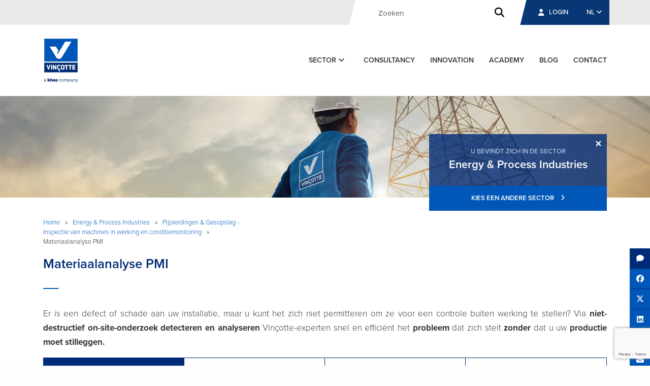

--- FILE ---
content_type: text/html; charset=UTF-8
request_url: https://www.vincotte.be/nl/energy-process-industries/inspecties-in-werking-conditiemonitoring-2/materiaalanalyse
body_size: 10064
content:





    

    

    
    
    
    

    





    

    

    


<!DOCTYPE html>
<html xmlns="http://www.w3.org/1999/xhtml" lang="nl">
<head>

    <!-- ------------------------------------------------- -->
    <!-- | Proudly Crafted By UniWeb - https://uniweb.eu | -->
    <!-- ------------------------------------------------- -->

                    <script src="https://cdn.cookiehub.eu/c2/18bfe27d.js"></script>
        <script type="text/javascript">
        document.addEventListener("DOMContentLoaded", function(event) {
        var cpm = {};
        window.cookiehub.load(cpm);
        });
        </script>
        
            
	<meta charset="utf-8" />
    <meta name="viewport" content="width=device-width, initial-scale=1, shrink-to-fit=no">

        	<link rel="home" href="https://www.vincotte.be/nl/" />

    
    <meta name="viewport" content="width=device-width, initial-scale=1, shrink-to-fit=no">

    <link rel="stylesheet" href="https://www.vincotte.be/assets/tether/dist/css/tether.min.14.css">
    <link rel="stylesheet" href="https://www.vincotte.be/assets/bootstrap/dist/css/bootstrap.min.14.css">
    <link rel="stylesheet" href="https://www.vincotte.be/assets/font-awesome/css/fontawesome.min.14.css">
    <link href="https://www.vincotte.be/assets/font-awesome/css/brands.css" rel="stylesheet" />
    <link href="https://www.vincotte.be/assets/font-awesome/css/solid.css" rel="stylesheet" />
    <link rel="stylesheet" href="https://www.vincotte.be/assets/vincotte/css/animation.14.css">

    <link rel="stylesheet" type="text/css" href="//cdn.jsdelivr.net/npm/slick-carousel@1.8.1/slick/slick.css"/>
    <link rel="stylesheet" href="https://www.vincotte.be/assets/vincotte/css/slick-theme.css">

    <link rel="stylesheet" href="https://www.vincotte.be/assets/vincotte/css/vincotte.14.css">
    <link rel="stylesheet" href="https://www.vincotte.be/assets/vincotte/css/additional-styles.14.css">
    <link rel="stylesheet" href="https://www.vincotte.be/assets/vincotte/css/freeform.css">

    <link rel="stylesheet" href="https://www.vincotte.be/assets/vincotte/css/css-new-styles.css">

        
    
    <script src="https://use.typekit.net/ovw6ffy.js"></script>
    <script>try{Typekit.load({ async: true });}catch(e){}</script>

   <script>

    var translatedLabels = {
        'name' : "Jouw naam",
        'email' : "Jouw e-mail adres",
        'email_receiver' : "E-mail adres van de ontvanger"
    }

</script>
    <title>Vincotte - base</title><meta name="generator" content="SEOmatic">
<meta name="keywords" content="controle ,keuring ,veiligheid ,efficiëntie ,contrôle ,sécurité ,efficacité ,certificatie ,certification ,inspection">
<meta name="referrer" content="no-referrer-when-downgrade">
<meta name="robots" content="all">
<meta content="nl" property="og:locale">
<meta content="en" property="og:locale:alternate">
<meta content="fr" property="og:locale:alternate">
<meta content="Vincotte - base" property="og:site_name">
<meta content="website" property="og:type">
<meta content="https://www.vincotte.be/nl/energy-process-industries/inspecties-in-werking-conditiemonitoring-2/materiaalanalyse" property="og:url">
<meta content="1200" property="og:image:width">
<meta content="630" property="og:image:height">
<meta content="Vincotte" property="og:image:alt">
<meta name="twitter:card" content="summary_large_image">
<meta name="twitter:creator" content="@">
<meta name="twitter:image:width" content="1200">
<meta name="twitter:image:height" content="630">
<meta name="twitter:image:alt" content="Vincotte">
<link href="https://www.vincotte.be/nl/energy-process-industries/inspecties-in-werking-conditiemonitoring-2/materiaalanalyse" rel="canonical">
<link href="https://www.vincotte.be/nl" rel="home">
<link href="https://www.vincotte.be/en/energy-process-industries/in-service-inspections-condition-monitoring-2/materials-analysis" rel="alternate" hreflang="en">
<link href="https://www.vincotte.be/fr/energy-process-industries/inspections-en-service-et-surveillance-detat/repliques-metallographiques" rel="alternate" hreflang="fr">
<link href="https://www.vincotte.be/nl/energy-process-industries/inspecties-in-werking-conditiemonitoring-2/materiaalanalyse" rel="alternate" hreflang="nl">

    <script type="text/javascript">
        window.csrfTokenName = "CRAFT_CSRF_TOKEN";
        window.csrfTokenValue = "1AhWC_4OgY6OZt_Beiimmu7PB1hz3OcciT\u002Dwmm2eKMgoze7FV61XZZhdNGiuW9TN5leTjDsd1s2a_DAoIqmCLu0JyvBe31uNZbupiSXrGB8\u003D";
    </script>

            
                                    


    
                <!-- Start of HubSpot Embed Code -->
        <script type="text/javascript" id="hs-script-loader" async defer src="//js-eu1.hs-scripts.com/145516190.js"></script>
        <!-- End of HubSpot Embed Code -->
  
        
        <!-- Global site tag (gtag.js) - Google Analytics -->
            <script async src="https://www.googletagmanager.com/gtag/js"></script>
            <script type="text/plain" data-consent="analytics">
                window.dataLayer = window.dataLayer || [];
                function gtag(){dataLayer.push(arguments);}
                gtag('js', new Date());
                gtag('config', 'UA-217371-38');
            </script>   
        
        
        <!-- Google Tag Manager -->
        <script type="text/plain" data-consent="marketing">(function(w,d,s,l,i){w[l]=w[l]||[];w[l].push({'gtm.start':
                new Date().getTime(),event:'gtm.js'});var f=d.getElementsByTagName(s)[0],
                j=d.createElement(s),dl=l!='dataLayer'?'&l='+l:'';j.async=true;j.src=
                'https://www.googletagmanager.com/gtm.js?id='+i+dl;f.parentNode.insertBefore(j,f);
            })(window,document,'script','dataLayer','GTM-M3RG9WW');</script>
        <!-- End Google Tag Manager -->

        
            
            
            <script>
            window.embeddedChatbotConfig = {
            chatbotId: "4Id9ZQDMVtb7zdwxXOg_t",
            domain: "www.chatbase.co"
            }
            </script>
            <script
            src="https://www.chatbase.co/embed.min.js"
            chatbotId="4Id9ZQDMVtb7zdwxXOg_t"
            domain="www.chatbase.co"
            defer>
        </script>
        
    <title>Vincotte - base</title><meta name="generator" content="SEOmatic">
<meta name="keywords" content="controle ,keuring ,veiligheid ,efficiëntie ,contrôle ,sécurité ,efficacité ,certificatie ,certification ,inspection">
<meta name="referrer" content="no-referrer-when-downgrade">
<meta name="robots" content="all">
<meta content="nl" property="og:locale">
<meta content="en" property="og:locale:alternate">
<meta content="fr" property="og:locale:alternate">
<meta content="Vincotte - base" property="og:site_name">
<meta content="website" property="og:type">
<meta content="https://www.vincotte.be/nl/energy-process-industries/inspecties-in-werking-conditiemonitoring-2/materiaalanalyse" property="og:url">
<meta content="1200" property="og:image:width">
<meta content="630" property="og:image:height">
<meta content="Vincotte" property="og:image:alt">
<meta name="twitter:card" content="summary_large_image">
<meta name="twitter:creator" content="@">
<meta name="twitter:image:width" content="1200">
<meta name="twitter:image:height" content="630">
<meta name="twitter:image:alt" content="Vincotte">
<link href="https://www.vincotte.be/nl/energy-process-industries/inspecties-in-werking-conditiemonitoring-2/materiaalanalyse" rel="canonical">
<link href="https://www.vincotte.be/nl" rel="home">
<link href="https://www.vincotte.be/en/energy-process-industries/in-service-inspections-condition-monitoring-2/materials-analysis" rel="alternate" hreflang="en">
<link href="https://www.vincotte.be/fr/energy-process-industries/inspections-en-service-et-surveillance-detat/repliques-metallographiques" rel="alternate" hreflang="fr">
<link href="https://www.vincotte.be/nl/energy-process-industries/inspecties-in-werking-conditiemonitoring-2/materiaalanalyse" rel="alternate" hreflang="nl">

    <style>
    @media (min-width: 768px) {
        .splash-header {
            margin-bottom: 0;
        }

        .splash-list {
            margin-top: 60px;
        }
    }

    .alert-banner {
        background: #0057B8;
        padding: 10px 0;
        text-align: center;
        color: #FFFFFF;
        font-weight: 600;
    }

    .alert-banner a {
        color: #FFFFFF;
        text-decoration: underline;
    }

    .modal button.btn-secondary {
        background: #083776;
    }

    .modal button.btn-secondary:hover {
        background: #083776;
    }
    </style>

</head>

<body>
    
            <!-- Google Tag Manager (noscript) -->
        <noscript><iframe src="https://www.googletagmanager.com/ns.html?id=GTM-M3RG9WW" height="0" width="0" style="display:none;visibility:hidden"></iframe></noscript>
        <!-- End Google Tag Manager (noscript) -->
    
	
    <div class="outer-container">

        
            
    <div class="pre-header">
        <div class="container">
            <div class="tools">
                                    <div id="header-search-form" class="expandable-search-bar">
                        <form class="search " action="https://www.vincotte.be/nl/zoeken">
                            <input id="search-bar" type="search" class="search-bar" name="q"
                                   placeholder="Zoeken">
                            <button type="submit"><i class="fa fa-search"></i></button>
                        </form>
                    </div>

                    <!--<button id="header-search-toggle" type="button">
                        <i class="fa fa-search"></i>
                    </button>-->
                    <a href="https://portal.vincotte.be" target="_blank" class="my-account"><i
                                class="fa fa-user"
                                aria-hidden="true"></i> Login
                    </a>
                
                    


    
        <ul class="language-switch">
            <li class="dropdown">
                <a class="nav-link dropdown-toggle" data-toggle="dropdown" href="#" role="button" aria-haspopup="true" aria-expanded="false">
                    NL <i class="fa fa-angle-down" aria-hidden="true"></i>
                </a>
                <div class="dropdown-menu">
                    
                        
                    
                                                    <a class="dropdown-item" href="https://www.vincotte.be/fr/energy-process-industries/inspections-en-service-et-surveillance-detat/repliques-metallographiques" onclick="setLocaleCookie('fr')">FR</a>
                        
                    
                                                    <a class="dropdown-item" href="https://www.vincotte.be/en/energy-process-industries/in-service-inspections-condition-monitoring-2/materials-analysis" onclick="setLocaleCookie('en')">EN</a>
                        
                    
                        
                                    </div>
            </li>
        </ul>

    



            </div>
        </div>
    </div>

            

    
    <div class="header">
        <div class="container">
            <div class="row">
                <div class="col-2">
                    <a href="https://www.vincotte.be/nl/">
                         <img src="https://www.vincotte.be/assets/vincotte/images/Vincotte-kiwa-company-RGB-1.svg" class="logo red" alt="Vinçotte - a kiwa company"/>
                    </a>
                </div>

                <div class="nav-tools col-10">
                    <div class="mobile-tools small-only">
                        <a href="#" data-toggle="modal" data-target="#mobile-nav">NL &nbsp;
                            <i class="fa fa-angle-down" aria-hidden="true"></i>
                        </a>
                        <a href="#" data-toggle="modal" data-target="#mobile-nav">
                            <i class="fa fa-bars" aria-hidden="true"></i>
                        </a>
                    </div>
                    <ul class="nav main-nav">
                                                   <li class="nav-item dropdown">
                               <a class="nav-link dropdown-toggle" data-toggle="dropdown" href="#" role="button"
                                  aria-haspopup="true" aria-expanded="false">
                                   Sector
                                   <i class="fa fa-angle-down" aria-hidden="true"></i>
                               </a>
                               <div class="dropdown-menu">
                                                                          <a class="dropdown-item" href="https://www.vincotte.be/nl/energy-process-industries"
                                          onclick="setSectorCookie( 50 )">Energy &amp; Process Industries</a>
                                                                          <a class="dropdown-item" href="https://www.vincotte.be/nl/gebouwen"
                                          onclick="setSectorCookie( 51 )">Gebouwen &amp; Bouwsector</a>
                                                                          <a class="dropdown-item" href="https://www.vincotte.be/nl/maakindustrie-logistiek"
                                          onclick="setSectorCookie( 12 )">Maakindustrie &amp; Logistiek</a>
                                                                          <a class="dropdown-item" href="https://www.vincotte.be/nl/stralingsbescherming-controlatom"
                                          onclick="setSectorCookie( 52 )">Stralingsbescherming - Controlatom</a>
                                                                          <a class="dropdown-item" href="https://www.vincotte.be/nl/voedselcertificatie"
                                          onclick="setSectorCookie( 53 )">Voedselcertificatie</a>
                                                                          <a class="dropdown-item" href="https://www.vincotte.be/nl/voertuighomologatie"
                                          onclick="setSectorCookie( 54 )">Voertuighomologatie voor fabrikanten</a>
                                                                  </div>
                           </li>

                        
                        
                                                    
                                <li class="nav-item">
                                    <a class="nav-link" href="https://www.vincotte.be/nl/consultancy">
                                        Consultancy
                                    </a>
                                </li>

                            
                            <li class="nav-item">
                                <a class="nav-link" href="https://innovation.vincotte.be/" target="_blank">
                                    Innovation
                                </a>
                            </li>

                            <li class="nav-item">
                                <a class="nav-link" href="https://www.vincotte-academy.be/nl/" target="_blank">
                                    Academy
                                </a>
                            </li>

                            <li class="nav-item">
                                <a class="nav-link" href="https://www.vincotte.be/nl/blog">
                                    blog
                                </a>
                            </li>


                        
                        <li class="nav-item">
                            <a class="nav-link" href="https://www.vincotte.be/nl/contact">
                                Contact
                            </a>
                        </li>

                    </ul>
                </div>
            </div>
        </div>
    </div>


        <div class="modal fade" id="mobile-nav" tabindex="-1" role="dialog" aria-labelledby="exampleModalLabel"
         aria-hidden="true">
        <div class="modal-dialog" role="document">
            <div class="modal-content">
                <div class="modal-body">
                    <div class="top-tools">

                            


    
        <ul class="language-switch">
            <li class="dropdown">
                <a class="nav-link dropdown-toggle" data-toggle="dropdown" href="#" role="button" aria-haspopup="true" aria-expanded="false">
                    NL <i class="fa fa-angle-down" aria-hidden="true"></i>
                </a>
                <div class="dropdown-menu">
                    
                        
                    
                                                    <a class="dropdown-item" href="https://www.vincotte.be/fr/energy-process-industries/inspections-en-service-et-surveillance-detat/repliques-metallographiques" onclick="setLocaleCookie('fr')">FR</a>
                        
                    
                                                    <a class="dropdown-item" href="https://www.vincotte.be/en/energy-process-industries/in-service-inspections-condition-monitoring-2/materials-analysis" onclick="setLocaleCookie('en')">EN</a>
                        
                    
                        
                                    </div>
            </li>
        </ul>

    



                        <button type="button" class="close" data-dismiss="modal" aria-label="Close">
                            <i class="fa fa-times" aria-hidden="true"></i>
                        </button>
                    </div>

                    <ul class="nav main-nav">

                        

                                                    <li class="nav-item dropdown">
                                <a class="nav-link dropdown-toggle" data-toggle="collapse" href="#collapseSectors"
                                aria-expanded="false" aria-controls="collapseSectors">Sector <i
                                            class="fa fa-angle-down" aria-hidden="true"></i></a>
                                <div class="collapse" id="collapseSectors">
                                    <div class="card card-block">
                                                                                    <a class="dropdown-item" href="https://www.vincotte.be/nl/energy-process-industries"
                                            onclick="setSectorCookie( 50 )">Energy &amp; Process Industries</a>
                                                                                    <a class="dropdown-item" href="https://www.vincotte.be/nl/gebouwen"
                                            onclick="setSectorCookie( 51 )">Gebouwen &amp; Bouwsector</a>
                                                                                    <a class="dropdown-item" href="https://www.vincotte.be/nl/maakindustrie-logistiek"
                                            onclick="setSectorCookie( 12 )">Maakindustrie &amp; Logistiek</a>
                                                                                    <a class="dropdown-item" href="https://www.vincotte.be/nl/stralingsbescherming-controlatom"
                                            onclick="setSectorCookie( 52 )">Stralingsbescherming - Controlatom</a>
                                                                                    <a class="dropdown-item" href="https://www.vincotte.be/nl/voedselcertificatie"
                                            onclick="setSectorCookie( 53 )">Voedselcertificatie</a>
                                                                                    <a class="dropdown-item" href="https://www.vincotte.be/nl/voertuighomologatie"
                                            onclick="setSectorCookie( 54 )">Voertuighomologatie voor fabrikanten</a>
                                                                            </div>
                                </div>
                            </li>
                            <li class="nav-item">
                                <a class="nav-link" href="https://www.vincotte.be/nl/blog">
                                    blog
                                </a>
                            </li>

                        
                        <li class="nav-item">
                            <a class="nav-link" href="https://www.vincotte.be/nl/contact">
                                Contact
                            </a>
                        </li>
                    </ul>

                    
                    <a href="https://www.vincotte.be/nl/zoeken" class="nav-search"><i
                                class="fa fa-search" aria-hidden="true"></i> Zoeken</a>

                    <a href="https://portal.vincotte.be" class="my-account" target="_blank"><i
                                class="fa fa-user" aria-hidden="true"></i> Mijn account</a>

                    
                    <div class="social-media">
                        <ul class="share-buttons">
                            <li>
                                <a href="https://www.facebook.com/sharer/sharer.php?u=&t=" target="_blank"
                                   title="Share on Facebook"
                                   onclick="window.open('https://www.facebook.com/sharer/sharer.php?u=' + encodeURIComponent(document.URL) + '&t=' + encodeURIComponent(document.URL)); return false;"
                                >
                                    <i class="fab fa-facebook" aria-hidden="true"></i>
                                    <span class="sr-only">Share on Facebook</span>
                                </a>
                            </li>
                            <li>
                                <a href="http://www.linkedin.com/shareArticle?mini=true&url=&title=&summary=&source="
                                   target="_blank" title="Share on LinkedIn"
                                   onclick="window.open('http://www.linkedin.com/shareArticle?mini=true&url=' + encodeURIComponent(document.URL) + '&title=' +  encodeURIComponent(document.title)); return false;">
                                    <i class="fab fa-linkedin" aria-hidden="true"></i>
                                    <span class="sr-only">Share on LinkedIn</span>
                                </a>
                            </li>
                        </ul>
                    </div>
                </div>
            </div>
        </div>
    </div>

            <div id="top" class="content-container">

                
    
                <picture class="header-image-main">

                                                                                            

                                        <source media="(min-width: 769px)" srcset="/imager/localfiles/4378122/22019.VINC.banners.hoogspanning.1600x250_353fe568217a4ecd8f2727f818d6534e.webp 1600w, /imager/localfiles/4378122/22019.VINC.banners.hoogspanning.1600x250_6c0c164bd2b597ee32b68b8b5755bd2e.webp 1200w, /imager/localfiles/4378122/22019.VINC.banners.hoogspanning.1600x250_d3867277feb154defec9b24a5714fadb.webp 1000w, /imager/localfiles/4378122/22019.VINC.banners.hoogspanning.1600x250_5ae402c9837860cd6e4f65e304b3a5fa.webp 800w">
                            
                                                                                            

                                        <source media="(max-width: 768px)" srcset="/imager/localfiles/4378130/22019.VINC.banners.hoogspanning.700x440_616b2c32fb7bb9679ad560fc61635847.webp 400w, /imager/localfiles/4378130/22019.VINC.banners.hoogspanning.700x440_b07739afa44fd85474d73386aff1972a.webp 350w, /imager/localfiles/4378130/22019.VINC.banners.hoogspanning.700x440_5f28a37dfffeac17d8504dfc1bc3d34b.webp 200w">
                            

            
                <img class="img-fluid" src="https://www.vincotte.be/uploads/22019.VINC.banners.hoogspanning.1600x250.jpg" alt="">


            
                                                                                            
                            
        </picture>
    
                <div class="content-block">
                    
    <div class="to-share">
    <div class="top-content condensed">

                
            
        
        
        <div class="container">
            <div class="picker-container">
                

            <div id="sector-cta" class="slideLeft anim-entrance">
            <div class="you-are-here">
                <button type="button" class="close" aria-label="Close" onclick="close_sector_cta()">
                    <span aria-hidden="true">&times;</span>
                </button>
                <div class="you-are-here-title">
                    U bevindt zich in de sector
                    <span>Energy &amp; Process Industries</span>
                </div>
                <div class="you-are-here-choose">
                    <a href="#" data-toggle="modal" data-target="#sectorModal">Kies een andere sector <i
                                class="fa fa-angle-right" aria-hidden="true"></i></a>
                </div>
            </div>

            <!-- Modal -->
            <div class="modal fade" id="sectorModal" tabindex="-1" role="dialog" aria-labelledby="exampleModalLabel"
                 aria-hidden="true">
                <div class="modal-dialog" role="document">
                    <div class="modal-content">
                        <div class="modal-header">
                            <button type="button" class="close" data-dismiss="modal" aria-label="Close">
                                <span aria-hidden="true">&times;</span>
                            </button>
                        </div>
                        <div class="modal-body">
                            <div class="sector-here">
                                <div class="sector-here-title">U bevindt zich momenteel in de sector</div>
                                <div class="modal-title">Energy &amp; Process Industries</div>
                                <div class="sector-here-choose">Kies een andere sector</div>
                            </div>
                                                        <ul>
                                                                    <li><a href="https://www.vincotte.be/nl/gebouwen"
                                           onclick="setSectorCookie( 51 )">Gebouwen &amp; Bouwsector</a><i
                                                class="fa fa-angle-right" aria-hidden="true"></i></li>
                                                                    <li><a href="https://www.vincotte.be/nl/maakindustrie-logistiek"
                                           onclick="setSectorCookie( 12 )">Maakindustrie &amp; Logistiek</a><i
                                                class="fa fa-angle-right" aria-hidden="true"></i></li>
                                                                    <li><a href="https://www.vincotte.be/nl/stralingsbescherming-controlatom"
                                           onclick="setSectorCookie( 52 )">Stralingsbescherming - Controlatom</a><i
                                                class="fa fa-angle-right" aria-hidden="true"></i></li>
                                                                    <li><a href="https://www.vincotte.be/nl/voedselcertificatie"
                                           onclick="setSectorCookie( 53 )">Voedselcertificatie</a><i
                                                class="fa fa-angle-right" aria-hidden="true"></i></li>
                                                                    <li><a href="https://www.vincotte.be/nl/voertuighomologatie"
                                           onclick="setSectorCookie( 54 )">Voertuighomologatie voor fabrikanten</a><i
                                                class="fa fa-angle-right" aria-hidden="true"></i></li>
                                                                <div class="clearfix"></div>
                            </ul>
                        </div>
                    </div>
                </div>
            </div>
        </div>

        <script>
            function close_sector_cta(){
                $('#sector-cta').fadeOut();
            }
        </script>

    

                                                            <div class="row small-bc">
                                            <div class="col-12 col-lg-6 col-xl-7">
                            <div class="breadcrumbs">

    <a href="https://www.vincotte.be/nl/">Home</a>

                        <span>»</span>

                            <a href="https://www.vincotte.be/nl/energy-process-industries">Energy &amp; Process Industries</a>
            

                    <span>»</span>

                            <a href="https://www.vincotte.be/nl/energy-process-industries/inspecties-in-werking-conditiemonitoring-2">Pijpleidingen &amp; Gasopslag - Inspectie van machines in werking en conditiemonitoring</a>

            

            
    <span>»</span>

            Materiaalanalyse PMI
    
</div>
                        </div>
                    </div>

                    <div class="row">
                        <div class="col-12 azfafa">
                            <h1>Materiaalanalyse PMI</h1>
                            <p>Er is een defect of schade aan uw installatie, maar u kunt het zich niet permitteren om ze voor een controle buiten werking te stellen? Via <strong>niet-destructief on-site-onderzoek detecteren en analyseren </strong>Vinçotte-experten snel en efficiënt het <strong>probleem</strong> dat zich stelt <strong>zonder</strong> dat u uw <strong>productie moet stilleggen. </strong><br /></p>
                            

                        </div>
                    </div>

                    <div class="row">
                        <div class="col-12">
                            <ul class="nav nav-pills service-tabs">
                                <li class="nav-item">
                                    <a class="nav-link active" data-toggle="tab" href="#service-tab1"
                                       role="tab">Uw gepersonaliseerde oplossing</a>
                                </li>
                                <li class="nav-item">
                                    <a class="nav-link" data-toggle="tab" href="#service-tab2"
                                       role="tab">Uw resultaat</a>
                                </li>
                                <li class="nav-item">
                                    <a class="nav-link" data-toggle="tab" href="#service-tab3"
                                       role="tab">Belangrijk om weten</a>
                                </li>
                                <li class="nav-item">
                                    <a class="nav-link" data-toggle="tab" href="#service-tab4"
                                       role="tab">In welke situatie?</a>
                                </li>
                            </ul>

                            <div class="tab-content">
                                <div class="tab-pane active" id="service-tab1"
                                     role="tabpanel">
                                    <h2>Meer over materiaalanalyse:</h2><p>Voor een materiaalanalyse gebruiken we een draagbaar PMI-toestel (PMI staat voor Positive Material Identification) waarmee we via x-stralen fluorescentie on-site uitvoeren. </p><p>Door middel van een ingebouwd röntgenbuisje (40kV) worden de atomen van het werkstuk geëxciteerd. In een geëxciteerd atoom aan het oppervlak van het stuk zal een herschikking van de elektronen plaatsvinden. Deze herschikking gaat gepaard met het uitzenden van energie in de vorm van fotonen. Deze zijn karakteristiek voor het geëxciteerde atoom. De detector kan deze fotonen onderscheiden en de aanwezige atomen kwantificeren om:</p><ul><li>het toevoegmateriaal in gelaste constructies te verifiëren;</li><li>schadegevallen te onderzoeken;</li><li>stockitems en vervangonderdelen te analyseren;</li><li>ingangen te controleren.</li></ul><p>Met deze analysemethode kunnen we niet alle elementen doseren, voornamelijk koolstof vormt hier een moeilijkheid. <br /></p>
                                    

                                </div>
                                <div class="tab-pane" id="service-tab2"
                                     role="tabpanel">
                                    <h2>Voordelen materiaalanalyse Vinçotte:</h2><ul><li>draagbaar analysetoestel</li><li>verificatie van de certificaten van materialen</li><li>in-service controle</li><li>snelle uitvoering van een analyse</li><li>resultaten zijn onmiddellijk beschikbaar</li></ul><p>Deze snelle en betrouwbare materiaalanalyse biedt een prima alternatief voor de destructieve, natte, chemische analyse van een staalname. <br /></p>
                                    

                                </div>
                                <div class="tab-pane" id="service-tab3"
                                     role="tabpanel">
                                    <h2>Normen en wetgeving</h2><ul><li>ASME-normen</li><li>Europese normen</li><li>andere nationale normen</li><li>De onderzoeken kunnen worden uitgevoerd volgens de normen en specificaties vermeld in het lastenboek van de klant of zijn afgevaardigde.</li></ul>
                                    

                                </div>
                                <div class="tab-pane" id="service-tab4"
                                     role="tabpanel">
                                    <h2>Toepassing materiaalanalyse</h2><p>Alle bedrijven die hun metalen constructies op niet-destructieve wijze willen laten onderzoeken zonder hun productie hiervoor stil te leggen. </p>
                                    

                                </div>
                            </div>
                        </div>
                    </div>
                                    </div>
                                
    <div class="social-share">
        <ul class="share-buttons">
                            <li>
                    <a href="#" onclick="scroll_to_anchor('#contact')"><i class="fa fa-comment" aria-hidden="true"></i></a>
                </li>
                        <li>
    <a href="https://www.facebook.com/sharer/sharer.php?u=&t=" target="_blank" title="Share on Facebook" onclick="window.open('https://www.facebook.com/sharer/sharer.php?u=' + encodeURIComponent(document.URL) + '&t=' + encodeURIComponent(document.URL)); return false;">
        <i class="fa-brands fa-facebook" aria-hidden="true"></i><span class="sr-only">Share on Facebook</span>
    </a>
</li>
<li>
    <a href="https://twitter.com/intent/tweet?source=&text=:%20" target="_blank" title="Tweet" onclick="window.open('https://twitter.com/intent/tweet?text=' + encodeURIComponent(document.title) + ':%20' + encodeURIComponent(document.URL)); return false;">
        <i class="fa-brands fa-x-twitter"></i><span class="sr-only">Tweet</span>
    </a>
</li>
<li>
    <a href="http://www.linkedin.com/shareArticle?mini=true&url=&title=&summary=&source=" target="_blank" title="Share on LinkedIn" onclick="window.open('http://www.linkedin.com/shareArticle?mini=true&url=' + encodeURIComponent(document.URL) + '&title=' +  encodeURIComponent(document.title)); return false;">
        <i class="fa-brands fa-linkedin" aria-hidden="true"></i><span class="sr-only">Share on LinkedIn</span>
    </a>
</li>            <li>
                                    <a href="https://www.vincotte.be/pdfs/702-vincotteMainNl.pdf" target="_blank">
                        <i class="fa fa-print" aria-hidden="true"></i>
                    </a>
                            </li>
            <li>
                <a href="" data-toggle="modal" data-target="#shareModal">
                    <i class="fa fa-envelope" aria-hidden="true"></i>
                    <span class="sr-only">Send email</span>
                </a>
            </li>
        </ul>
    </div>

    <!-- Modal -->
    <div class="modal fade" id="shareModal" tabindex="-1" role="dialog" aria-labelledby="exampleModalLabel"
         aria-hidden="true">
        <div class="modal-dialog" role="document">
            <div class="modal-content">
                <div class="modal-header">
                    <button type="button" class="close" data-dismiss="modal" aria-label="Close">
                        <span aria-hidden="true">&times;</span>
                    </button>
                </div>
                <div class="modal-body">
                    <div class="initial-content">
                        <div class="modal-title">Wilt u deze pagina delen?</div>
                        <script src="https://www.google.com/recaptcha/api.js?render=6LcXpjsrAAAAAJ602VTuK3S-5xI_Jbo3GdCUrH-b"></script>
                        <form action="" id="social-share-form" method="post" accept-charset="UTF-8">
                            <input type="hidden" name="CRAFT_CSRF_TOKEN" value="1AhWC_4OgY6OZt_Beiimmu7PB1hz3OcciT-wmm2eKMgoze7FV61XZZhdNGiuW9TN5leTjDsd1s2a_DAoIqmCLu0JyvBe31uNZbupiSXrGB8=">
                            <div class="fields-container">
                                <input type="hidden" name="action" value="/vincotte/share/send-share-email">
                                <input type="hidden" name="entry" value="2523">
                                <input type="hidden" name="language" value="nl">
                                <input type="hidden" name="site" value="1">
                                <input required class="form-control name" name="senderName" id="ss_senderName"
                                       placeholder="Jouw naam" type="text">
                                <input required class="form-control sender" name="senderEmail" id="ss_senderEmail"
                                       placeholder="Jouw e-mail adres" type="email">
                                <input required class="form-control recipient" name="recipient_1"
                                       placeholder="E-mail adres van de ontvanger" type="email">
                            </div>
                            <button id="add-recipient"><i class="fa fa-plus-square"
                                                          aria-hidden="true"></i> Nog een emailadres toevoegen
                            </button>
                            <div class="clearfix"></div>
                            <button type="submit" id="share-page">Deze pagina delen<i
                                        class="fa fa-angle-right" aria-hidden="true"></i></button>
                        </form>
                        <div class="small-grey">
                            Of deel deze pagina op sociale media
                        </div>
                        <ul class="share-buttons"><li>
    <a href="https://www.facebook.com/sharer/sharer.php?u=&t=" target="_blank" title="Share on Facebook" onclick="window.open('https://www.facebook.com/sharer/sharer.php?u=' + encodeURIComponent(document.URL) + '&t=' + encodeURIComponent(document.URL)); return false;">
        <i class="fa-brands fa-facebook" aria-hidden="true"></i><span class="sr-only">Share on Facebook</span>
    </a>
</li>
<li>
    <a href="https://twitter.com/intent/tweet?source=&text=:%20" target="_blank" title="Tweet" onclick="window.open('https://twitter.com/intent/tweet?text=' + encodeURIComponent(document.title) + ':%20' + encodeURIComponent(document.URL)); return false;">
        <i class="fa-brands fa-x-twitter"></i><span class="sr-only">Tweet</span>
    </a>
</li>
<li>
    <a href="http://www.linkedin.com/shareArticle?mini=true&url=&title=&summary=&source=" target="_blank" title="Share on LinkedIn" onclick="window.open('http://www.linkedin.com/shareArticle?mini=true&url=' + encodeURIComponent(document.URL) + '&title=' +  encodeURIComponent(document.title)); return false;">
        <i class="fa-brands fa-linkedin" aria-hidden="true"></i><span class="sr-only">Share on LinkedIn</span>
    </a>
</li></ul>
                    </div>
                    <div class="confirmed vincotte-hidden">
                        <div class="modal-title">De pagina werd succesvol gedeeld.</div>
                    </div>
                </div>
            </div>
        </div>
    </div>

            </div>
        </div>

                    <div class="inline-form">
                <div class="container">
                    <div class="row">
                        <div class="col-12 col-lg-12 margin-auto">
                            <div id="contact" class="service-form">
                                <h3>Interesse in deze oplossing? Contacteer ons!</h3>
                                    <style>
        .contact-options .contact-option {
            border-right: 1px solid #EAEAEA !important;
            border-bottom: 1px solid #EAEAEA !important;
        }

        .contact-options .contact-option:nth-child(5) {
            border-right: 1px solid #EAEAEA !important;
            border-bottom: 1px solid #EAEAEA !important;
        }

        .contact-options .contact-option:hover {
            background: #FFFFFF !important;
        }
    </style>

            <div class="contact-start">
            <div class="container">
                <div class="row">
                    <div class="col-12">
                        <h1>Contact</h1>
                        <p class="intro">Stel uw vraag meteen aan het gespecialiseerde team binnen uw sector. U kan ons ook telefonisch bereiken via 02/674.57.11.</p>
                    </div>
                </div>

                                    <div class="row contact-options">
                                                    <div class="col-12 col-md-3 contact-option">
                                <img src="https://www.vincotte.be/uploads/Offerte-button-2.jpg" alt="Offerte button 2" class="img-fluid">

                                <p>Prijs, offerte of info nodig?</p>

                                
                                                                    <a href="https://www.vincotte.be/nl/formulieren/offerte" class="btn primary blue">
                                        Vraag offerte of info aan
                                        <i class="fa fa-angle-right" aria-hidden="true"></i>
                                    </a>
                                
                            </div>

                                                    <div class="col-12 col-md-3 contact-option">
                                <img src="https://www.vincotte.be/uploads/Afspraak-button-2.jpg" alt="Afspraak button 2" class="img-fluid">

                                <p>Nieuwe afspraak aanvragen?</p>

                                
                                                                    <a href="https://www.vincotte.be/nl/formulieren/nieuwe-afspraak" class="btn primary blue">
                                        Maak afspraak
                                        <i class="fa fa-angle-right" aria-hidden="true"></i>
                                    </a>
                                
                            </div>

                                                    <div class="col-12 col-md-3 contact-option">
                                <img src="https://www.vincotte.be/uploads/planning-button-4.png" alt="Planning button 4" class="img-fluid">

                                <p>Bestaande afspraak verplaatsen?</p>

                                
                                                                    <a href="https://www.vincotte.be/nl/formulieren/planning-afspraak" class="btn primary blue">
                                        Wijzig afspraak
                                        <i class="fa fa-angle-right" aria-hidden="true"></i>
                                    </a>
                                
                            </div>

                                                    <div class="col-12 col-md-3 contact-option">
                                <img src="https://www.vincotte.be/uploads/Customercare-button-2.jpg" alt="Customercare button 2" class="img-fluid">

                                <p>Vragen ivm uw factuur, verslag en alle andere vragen.</p>

                                
                                                                    <a href="https://www.vincotte.be/nl/formulieren/customer-care" class="btn primary blue">
                                        Verslag, factuur...
                                        <i class="fa fa-angle-right" aria-hidden="true"></i>
                                    </a>
                                
                            </div>

                                                    <div class="col-12 col-md-3 contact-option">
                                <img src="https://www.vincotte.be/uploads/Compliment-button-2.jpg" alt="Compliment button 2" class="img-fluid">

                                <p>Tevreden over ons?</p>

                                
                                                                    <a href="https://www.vincotte.be/nl/formulieren/compliment" class="btn primary blue">
                                        Geef een compliment
                                        <i class="fa fa-angle-right" aria-hidden="true"></i>
                                    </a>
                                
                            </div>

                                                    <div class="col-12 col-md-3 contact-option">
                                <img src="https://www.vincotte.be/uploads/Klacht-button-2.jpg" alt="Klacht button 2" class="img-fluid">

                                <p>Niet tevreden?</p>

                                
                                                                    <a href="https://www.vincotte.be/nl/formulieren/klacht" class="btn primary blue">
                                        Meld een klacht
                                        <i class="fa fa-angle-right" aria-hidden="true"></i>
                                    </a>
                                
                            </div>

                                                    <div class="col-12 col-md-3 contact-option">
                                <img src="https://www.vincotte.be/uploads/Andere-button-2.jpg" alt="Andere button 2" class="img-fluid">

                                <p>Niet gevonden wat u zocht?</p>

                                
                                                                    <a href="https://www.vincotte.be/nl/formulieren/andere-vragen" class="btn primary blue">
                                        Meld het ons
                                        <i class="fa fa-angle-right" aria-hidden="true"></i>
                                    </a>
                                
                            </div>

                                                    <!--<div class="col-12 col-md-3 contact-option">
                                <img src="https://www.vincotte.be/uploads/jobs-button-2.jpg" alt="vinçotte jobs" class="img-fluid">
                                <p>Solliciteren?</p>

                                <a href="https://www.vincotte-jobs.be/nl/contact" class="btn primary blue" target="_blank">
                                    Werken bij Vinçotte
                                    <i class="fa fa-angle-right" aria-hidden="true"></i>
                                </a>
                            </div>-->
                    </div>
                            </div>
        </div>  
                                </div>
                        </div>
                    </div>
                </div>
            </div>
        
        

    
        <div class="high-blue-content">
            <div class="container">
                <div class="row">
                    <div class="col-12 newsletter-container">
                        <div class="newsletter-title">
                            <h3>Op de hoogte blijven?</h3>
                            <p>Schrijf u in op onze nieuwsbrief en we houden u up-to-date!</p>
                        </div>
                        <a href="#" class="button outline white newsletter-button" data-toggle="modal" data-target="#newsletterModal">Inschrijven</a>
                    </div>
                </div>
            </div>
        </div>

        <!-- Modal -->
        <div class="modal fade" id="newsletterModal" tabindex="-1" role="dialog" aria-labelledby="" aria-hidden="true">
            <div class="modal-dialog" role="document">
                <div class="modal-content">
                    <div class="modal-header">
                        <button type="button" class="close" data-dismiss="modal" aria-label="Close">
                            <span aria-hidden="true">&times;</span>
                        </button>
                    </div>
                    <div class="modal-body">
                        <div class="errors vincotte-hidden">
                            <p class="bg-danger text-white">
                                Het formulier kon niet verzonden worden, gelieve alle velden na te kijken.
                            </p>
                        </div>
                        <div class="initial-content">
                            <div class="modal-title">Op de hoogte blijven</div>
                            <div class="modal-subtitle">Schrijf u in op onze nieuwsbrief en we houden u up-to-date!</div>
                            <form class="" method="post" action="" accept-charset="UTF-8" enctype="multipart/form-data" id="newsletter-subscribe">

                                <div  id="action" data-action="vincotte/newsletter/newsletter-subscribe"></div>
                                <input id="locale" type="hidden" name="fields[locale]" value="nl">

                                                                <input type="hidden" name="CRAFT_CSRF_TOKEN" value="1AhWC_4OgY6OZt_Beiimmu7PB1hz3OcciT-wmm2eKMgoze7FV61XZZhdNGiuW9TN5leTjDsd1s2a_DAoIqmCLu0JyvBe31uNZbupiSXrGB8=">

<input id="locale" type="hidden" name="fields[locale]" value="nl">
<input id="url" name="fields[url]" value="https://www.vincotte.be/nl/energy-process-industries/inspecties-in-werking-conditiemonitoring-2/materiaalanalyse" type="hidden">
                                                                
    


    

<div class="form-group">
    <select class="form-control required" name="fields[sector]" id="sector">

        <option selected disabled value="null"> Sector</option>

        
            
                <option value="50">Energy &amp; Process Industries</option>

            
        
            
                <option value="51">Gebouwen &amp; Bouwsector</option>

            
        
            
                <option value="12">Maakindustrie &amp; Logistiek</option>

            
        
            
                <option value="52">Stralingsbescherming - Controlatom</option>

            
        
            
                <option value="53">Voedselcertificatie</option>

            
        
            
                <option value="54">Voertuighomologatie voor fabrikanten</option>

            
        
    </select>
</div>
                                                                    

<div class="form-group">

            <input autoComplete="off" maxlength="255" placeholder="E-mailadres " name="fields[email]"
               type="text" class="form-control required inputmask" data-inputmask="'alias': 'email'"
               value="" id="email">
    
</div>
                                <div class="newsletter-subscribe-terms">
                                    <label for="termsConditions" class="form-check-label">
                                        <input id="termsConditions" type="checkbox" name="termsConditions" value="yes" class="required">

                                                                                                                        Ik ga akkoord met het <a href="https://www.vincotte.be/nl/privacybeleid" target="_blank" >privacy beleid</a> en de <a href="https://www.vincotte.be/uploads/GTCS-Vvzw-Vnv-VI-Vaca-202502-NL.pdf" target="_blank">algemene voorwaarden</a>

                                    </label>
                                </div>

                                <button class="action-button">Inschrijven voor onze nieuwsbrief <i class="fa fa-angle-right" aria-hidden="true"></i></button>
                            </form>

                        </div>
                        <div class="confirmed vincotte-hidden">
                            <div class="modal-title">Bijna klaar ...</div>
                            <p>U moet uw e-mailadres nog bevestigen. We hebben u een e-mail gestuurd. Klik op de link in dat bericht om het inschrijvingsproces te voltooien.</p>
                        </div>
                    </div>
                </div>
            </div>
        </div>

    
    </div>



                </div>

            </div>

                    
                        
            <div class="pre-footer">
                <div class="container">
                    <div class="row">
                        <div class="col-12 col-md-7">
                            <ul class="mini-nav">
                                <li><a href="https://www.vincotte.be/nl/over-ons/over-ons">Over ons</a></li>
                                <li><a href="https://www.vincotte.be/nl/vestigingen">Vestigingen</a></li>
                                <li><a href="https://vincotte-jobs.be/nl">Jobs</a></li>
                                <li><a href="https://www.vincotte.be/nl/contact">Contact</a></li>
                            </ul>
                        </div>

                        <div class="col-12 col-md-5 flex-last-but-first">
                            <span>Volg ons</span>
                            <ul class="social-media">
                                <li><a href="https://www.facebook.com/VincotteOfficial/" target="_blank"><i class="fab fa-facebook" aria-hidden="true"></i></a></li>
                                <li><a href="https://www.linkedin.com/company/vincotte" target="_blank"><i class="fab fa-linkedin" aria-hidden="true"></i></a></li>
                            </ul>
                        </div>
                    </div>
                </div>
                <div class="skew-block"></div>
            </div>

        


            
    
        <div class="footer">
            <div class="container">
                <div class="footer-items">
                    <div class="footer-copyright">
                        &copy; Vin&ccedil;otte 2026
                    </div>

                    <div class="footer-links">
                    
                                                                                                                                                                
                            <a href="https://www.vincotte.be/nl/algemene-voorwaarden">Algemene voorwaarden</a>&nbsp;
                            <a href="https://www.vincotte.be/nl/wettelijke-bepalingen-gebruiksvoorwaarden">Wettelijke bepalingen &amp; gebruiksvoorwaarden</a>&nbsp;
                                                            <a href="https://www.vincotte.be/nl/cookiebeleid">Cookiebeleid</a>&nbsp;
                                                                                        <a href="https://www.vincotte.be/nl/privacybeleid">Privacybeleid</a>&nbsp;
                                                    </div>
                                        </div>
                </div>
            </div>
        </div>

    

        
    </div>

    
<div id="flashes">
    
    
    
    
    </div>


        <script src="https://www.vincotte.be/assets/jquery/dist/jquery.min.14.js"></script>
    <script src="https://www.vincotte.be/assets/tether/dist/js/tether.min.14.js"></script>
    <script src="https://www.vincotte.be/assets/popper/popper.min.14.js"></script>
    <script src="https://www.vincotte.be/assets/bootstrap/dist/js/bootstrap.min.14.js"></script>
    <script src="https://www.vincotte.be/assets/js-cookie/js-cookie.min.14.js"></script>
    <script src="https://www.vincotte.be/assets/vincotte/js/general-functions.14.js"></script>
    <script src="https://www.vincotte.be/assets/vincotte/js/newsletter-subscribe.14.js"></script>

    <script src="https://www.vincotte.be/assets/inputmask/dist/min/jquery.inputmask.bundle.min.14.js"></script>
    <script src="https://www.vincotte.be/assets/inputmask/dist/min/inputmask/bindings/inputmask.binding.min.14.js"></script>

    
        
    
        	
    <script type="application/ld+json">{"@context":"http://schema.org","@graph":[{"@type":"WebPage","author":{"@id":"#identity"},"copyrightHolder":{"@id":"#identity"},"copyrightYear":"2017","creator":{"@id":"#creator"},"dateCreated":"2017-09-22T09:27:50+02:00","dateModified":"2024-08-01T00:14:00+02:00","datePublished":"2017-09-22T09:27:00+02:00","image":{"@type":"ImageObject","url":"https://www.vincotte.be/uploads/22019.VINC.banners.hoogspanning.1600x250.jpg"},"inLanguage":"nl","mainEntityOfPage":"https://www.vincotte.be/nl/energy-process-industries/inspecties-in-werking-conditiemonitoring-2/materiaalanalyse","publisher":{"@id":"#creator"},"url":"https://www.vincotte.be/nl/energy-process-industries/inspecties-in-werking-conditiemonitoring-2/materiaalanalyse"},{"@id":"#identity","@type":"Organization"},{"@id":"#creator","@type":"Organization"},{"@type":"BreadcrumbList","description":"Breadcrumbs list","itemListElement":[{"@type":"ListItem","item":"https://www.vincotte.be/nl","name":"Vinçotte | Alles onder controle.","position":1},{"@type":"ListItem","item":"https://www.vincotte.be/nl/energy-process-industries","name":"Energy & Process Industries","position":2},{"@type":"ListItem","item":"https://www.vincotte.be/nl/energy-process-industries/inspecties-in-werking-conditiemonitoring-2","name":"Inspectie van machines in werking en conditiemonitoring","position":3},{"@type":"ListItem","item":"https://www.vincotte.be/nl/energy-process-industries/inspecties-in-werking-conditiemonitoring-2/materiaalanalyse","name":"Materiaalanalyse PMI","position":4}],"name":"Breadcrumbs"}]}</script><script src="/assets/vincotte/js/header.14.js"></script>
<script src="/assets/vincotte/js/share.14.js"></script>
</body>
</html>


--- FILE ---
content_type: text/html; charset=utf-8
request_url: https://www.google.com/recaptcha/api2/anchor?ar=1&k=6LcXpjsrAAAAAJ602VTuK3S-5xI_Jbo3GdCUrH-b&co=aHR0cHM6Ly93d3cudmluY290dGUuYmU6NDQz&hl=en&v=N67nZn4AqZkNcbeMu4prBgzg&size=invisible&anchor-ms=20000&execute-ms=30000&cb=ui6xzfcdcw0c
body_size: 48990
content:
<!DOCTYPE HTML><html dir="ltr" lang="en"><head><meta http-equiv="Content-Type" content="text/html; charset=UTF-8">
<meta http-equiv="X-UA-Compatible" content="IE=edge">
<title>reCAPTCHA</title>
<style type="text/css">
/* cyrillic-ext */
@font-face {
  font-family: 'Roboto';
  font-style: normal;
  font-weight: 400;
  font-stretch: 100%;
  src: url(//fonts.gstatic.com/s/roboto/v48/KFO7CnqEu92Fr1ME7kSn66aGLdTylUAMa3GUBHMdazTgWw.woff2) format('woff2');
  unicode-range: U+0460-052F, U+1C80-1C8A, U+20B4, U+2DE0-2DFF, U+A640-A69F, U+FE2E-FE2F;
}
/* cyrillic */
@font-face {
  font-family: 'Roboto';
  font-style: normal;
  font-weight: 400;
  font-stretch: 100%;
  src: url(//fonts.gstatic.com/s/roboto/v48/KFO7CnqEu92Fr1ME7kSn66aGLdTylUAMa3iUBHMdazTgWw.woff2) format('woff2');
  unicode-range: U+0301, U+0400-045F, U+0490-0491, U+04B0-04B1, U+2116;
}
/* greek-ext */
@font-face {
  font-family: 'Roboto';
  font-style: normal;
  font-weight: 400;
  font-stretch: 100%;
  src: url(//fonts.gstatic.com/s/roboto/v48/KFO7CnqEu92Fr1ME7kSn66aGLdTylUAMa3CUBHMdazTgWw.woff2) format('woff2');
  unicode-range: U+1F00-1FFF;
}
/* greek */
@font-face {
  font-family: 'Roboto';
  font-style: normal;
  font-weight: 400;
  font-stretch: 100%;
  src: url(//fonts.gstatic.com/s/roboto/v48/KFO7CnqEu92Fr1ME7kSn66aGLdTylUAMa3-UBHMdazTgWw.woff2) format('woff2');
  unicode-range: U+0370-0377, U+037A-037F, U+0384-038A, U+038C, U+038E-03A1, U+03A3-03FF;
}
/* math */
@font-face {
  font-family: 'Roboto';
  font-style: normal;
  font-weight: 400;
  font-stretch: 100%;
  src: url(//fonts.gstatic.com/s/roboto/v48/KFO7CnqEu92Fr1ME7kSn66aGLdTylUAMawCUBHMdazTgWw.woff2) format('woff2');
  unicode-range: U+0302-0303, U+0305, U+0307-0308, U+0310, U+0312, U+0315, U+031A, U+0326-0327, U+032C, U+032F-0330, U+0332-0333, U+0338, U+033A, U+0346, U+034D, U+0391-03A1, U+03A3-03A9, U+03B1-03C9, U+03D1, U+03D5-03D6, U+03F0-03F1, U+03F4-03F5, U+2016-2017, U+2034-2038, U+203C, U+2040, U+2043, U+2047, U+2050, U+2057, U+205F, U+2070-2071, U+2074-208E, U+2090-209C, U+20D0-20DC, U+20E1, U+20E5-20EF, U+2100-2112, U+2114-2115, U+2117-2121, U+2123-214F, U+2190, U+2192, U+2194-21AE, U+21B0-21E5, U+21F1-21F2, U+21F4-2211, U+2213-2214, U+2216-22FF, U+2308-230B, U+2310, U+2319, U+231C-2321, U+2336-237A, U+237C, U+2395, U+239B-23B7, U+23D0, U+23DC-23E1, U+2474-2475, U+25AF, U+25B3, U+25B7, U+25BD, U+25C1, U+25CA, U+25CC, U+25FB, U+266D-266F, U+27C0-27FF, U+2900-2AFF, U+2B0E-2B11, U+2B30-2B4C, U+2BFE, U+3030, U+FF5B, U+FF5D, U+1D400-1D7FF, U+1EE00-1EEFF;
}
/* symbols */
@font-face {
  font-family: 'Roboto';
  font-style: normal;
  font-weight: 400;
  font-stretch: 100%;
  src: url(//fonts.gstatic.com/s/roboto/v48/KFO7CnqEu92Fr1ME7kSn66aGLdTylUAMaxKUBHMdazTgWw.woff2) format('woff2');
  unicode-range: U+0001-000C, U+000E-001F, U+007F-009F, U+20DD-20E0, U+20E2-20E4, U+2150-218F, U+2190, U+2192, U+2194-2199, U+21AF, U+21E6-21F0, U+21F3, U+2218-2219, U+2299, U+22C4-22C6, U+2300-243F, U+2440-244A, U+2460-24FF, U+25A0-27BF, U+2800-28FF, U+2921-2922, U+2981, U+29BF, U+29EB, U+2B00-2BFF, U+4DC0-4DFF, U+FFF9-FFFB, U+10140-1018E, U+10190-1019C, U+101A0, U+101D0-101FD, U+102E0-102FB, U+10E60-10E7E, U+1D2C0-1D2D3, U+1D2E0-1D37F, U+1F000-1F0FF, U+1F100-1F1AD, U+1F1E6-1F1FF, U+1F30D-1F30F, U+1F315, U+1F31C, U+1F31E, U+1F320-1F32C, U+1F336, U+1F378, U+1F37D, U+1F382, U+1F393-1F39F, U+1F3A7-1F3A8, U+1F3AC-1F3AF, U+1F3C2, U+1F3C4-1F3C6, U+1F3CA-1F3CE, U+1F3D4-1F3E0, U+1F3ED, U+1F3F1-1F3F3, U+1F3F5-1F3F7, U+1F408, U+1F415, U+1F41F, U+1F426, U+1F43F, U+1F441-1F442, U+1F444, U+1F446-1F449, U+1F44C-1F44E, U+1F453, U+1F46A, U+1F47D, U+1F4A3, U+1F4B0, U+1F4B3, U+1F4B9, U+1F4BB, U+1F4BF, U+1F4C8-1F4CB, U+1F4D6, U+1F4DA, U+1F4DF, U+1F4E3-1F4E6, U+1F4EA-1F4ED, U+1F4F7, U+1F4F9-1F4FB, U+1F4FD-1F4FE, U+1F503, U+1F507-1F50B, U+1F50D, U+1F512-1F513, U+1F53E-1F54A, U+1F54F-1F5FA, U+1F610, U+1F650-1F67F, U+1F687, U+1F68D, U+1F691, U+1F694, U+1F698, U+1F6AD, U+1F6B2, U+1F6B9-1F6BA, U+1F6BC, U+1F6C6-1F6CF, U+1F6D3-1F6D7, U+1F6E0-1F6EA, U+1F6F0-1F6F3, U+1F6F7-1F6FC, U+1F700-1F7FF, U+1F800-1F80B, U+1F810-1F847, U+1F850-1F859, U+1F860-1F887, U+1F890-1F8AD, U+1F8B0-1F8BB, U+1F8C0-1F8C1, U+1F900-1F90B, U+1F93B, U+1F946, U+1F984, U+1F996, U+1F9E9, U+1FA00-1FA6F, U+1FA70-1FA7C, U+1FA80-1FA89, U+1FA8F-1FAC6, U+1FACE-1FADC, U+1FADF-1FAE9, U+1FAF0-1FAF8, U+1FB00-1FBFF;
}
/* vietnamese */
@font-face {
  font-family: 'Roboto';
  font-style: normal;
  font-weight: 400;
  font-stretch: 100%;
  src: url(//fonts.gstatic.com/s/roboto/v48/KFO7CnqEu92Fr1ME7kSn66aGLdTylUAMa3OUBHMdazTgWw.woff2) format('woff2');
  unicode-range: U+0102-0103, U+0110-0111, U+0128-0129, U+0168-0169, U+01A0-01A1, U+01AF-01B0, U+0300-0301, U+0303-0304, U+0308-0309, U+0323, U+0329, U+1EA0-1EF9, U+20AB;
}
/* latin-ext */
@font-face {
  font-family: 'Roboto';
  font-style: normal;
  font-weight: 400;
  font-stretch: 100%;
  src: url(//fonts.gstatic.com/s/roboto/v48/KFO7CnqEu92Fr1ME7kSn66aGLdTylUAMa3KUBHMdazTgWw.woff2) format('woff2');
  unicode-range: U+0100-02BA, U+02BD-02C5, U+02C7-02CC, U+02CE-02D7, U+02DD-02FF, U+0304, U+0308, U+0329, U+1D00-1DBF, U+1E00-1E9F, U+1EF2-1EFF, U+2020, U+20A0-20AB, U+20AD-20C0, U+2113, U+2C60-2C7F, U+A720-A7FF;
}
/* latin */
@font-face {
  font-family: 'Roboto';
  font-style: normal;
  font-weight: 400;
  font-stretch: 100%;
  src: url(//fonts.gstatic.com/s/roboto/v48/KFO7CnqEu92Fr1ME7kSn66aGLdTylUAMa3yUBHMdazQ.woff2) format('woff2');
  unicode-range: U+0000-00FF, U+0131, U+0152-0153, U+02BB-02BC, U+02C6, U+02DA, U+02DC, U+0304, U+0308, U+0329, U+2000-206F, U+20AC, U+2122, U+2191, U+2193, U+2212, U+2215, U+FEFF, U+FFFD;
}
/* cyrillic-ext */
@font-face {
  font-family: 'Roboto';
  font-style: normal;
  font-weight: 500;
  font-stretch: 100%;
  src: url(//fonts.gstatic.com/s/roboto/v48/KFO7CnqEu92Fr1ME7kSn66aGLdTylUAMa3GUBHMdazTgWw.woff2) format('woff2');
  unicode-range: U+0460-052F, U+1C80-1C8A, U+20B4, U+2DE0-2DFF, U+A640-A69F, U+FE2E-FE2F;
}
/* cyrillic */
@font-face {
  font-family: 'Roboto';
  font-style: normal;
  font-weight: 500;
  font-stretch: 100%;
  src: url(//fonts.gstatic.com/s/roboto/v48/KFO7CnqEu92Fr1ME7kSn66aGLdTylUAMa3iUBHMdazTgWw.woff2) format('woff2');
  unicode-range: U+0301, U+0400-045F, U+0490-0491, U+04B0-04B1, U+2116;
}
/* greek-ext */
@font-face {
  font-family: 'Roboto';
  font-style: normal;
  font-weight: 500;
  font-stretch: 100%;
  src: url(//fonts.gstatic.com/s/roboto/v48/KFO7CnqEu92Fr1ME7kSn66aGLdTylUAMa3CUBHMdazTgWw.woff2) format('woff2');
  unicode-range: U+1F00-1FFF;
}
/* greek */
@font-face {
  font-family: 'Roboto';
  font-style: normal;
  font-weight: 500;
  font-stretch: 100%;
  src: url(//fonts.gstatic.com/s/roboto/v48/KFO7CnqEu92Fr1ME7kSn66aGLdTylUAMa3-UBHMdazTgWw.woff2) format('woff2');
  unicode-range: U+0370-0377, U+037A-037F, U+0384-038A, U+038C, U+038E-03A1, U+03A3-03FF;
}
/* math */
@font-face {
  font-family: 'Roboto';
  font-style: normal;
  font-weight: 500;
  font-stretch: 100%;
  src: url(//fonts.gstatic.com/s/roboto/v48/KFO7CnqEu92Fr1ME7kSn66aGLdTylUAMawCUBHMdazTgWw.woff2) format('woff2');
  unicode-range: U+0302-0303, U+0305, U+0307-0308, U+0310, U+0312, U+0315, U+031A, U+0326-0327, U+032C, U+032F-0330, U+0332-0333, U+0338, U+033A, U+0346, U+034D, U+0391-03A1, U+03A3-03A9, U+03B1-03C9, U+03D1, U+03D5-03D6, U+03F0-03F1, U+03F4-03F5, U+2016-2017, U+2034-2038, U+203C, U+2040, U+2043, U+2047, U+2050, U+2057, U+205F, U+2070-2071, U+2074-208E, U+2090-209C, U+20D0-20DC, U+20E1, U+20E5-20EF, U+2100-2112, U+2114-2115, U+2117-2121, U+2123-214F, U+2190, U+2192, U+2194-21AE, U+21B0-21E5, U+21F1-21F2, U+21F4-2211, U+2213-2214, U+2216-22FF, U+2308-230B, U+2310, U+2319, U+231C-2321, U+2336-237A, U+237C, U+2395, U+239B-23B7, U+23D0, U+23DC-23E1, U+2474-2475, U+25AF, U+25B3, U+25B7, U+25BD, U+25C1, U+25CA, U+25CC, U+25FB, U+266D-266F, U+27C0-27FF, U+2900-2AFF, U+2B0E-2B11, U+2B30-2B4C, U+2BFE, U+3030, U+FF5B, U+FF5D, U+1D400-1D7FF, U+1EE00-1EEFF;
}
/* symbols */
@font-face {
  font-family: 'Roboto';
  font-style: normal;
  font-weight: 500;
  font-stretch: 100%;
  src: url(//fonts.gstatic.com/s/roboto/v48/KFO7CnqEu92Fr1ME7kSn66aGLdTylUAMaxKUBHMdazTgWw.woff2) format('woff2');
  unicode-range: U+0001-000C, U+000E-001F, U+007F-009F, U+20DD-20E0, U+20E2-20E4, U+2150-218F, U+2190, U+2192, U+2194-2199, U+21AF, U+21E6-21F0, U+21F3, U+2218-2219, U+2299, U+22C4-22C6, U+2300-243F, U+2440-244A, U+2460-24FF, U+25A0-27BF, U+2800-28FF, U+2921-2922, U+2981, U+29BF, U+29EB, U+2B00-2BFF, U+4DC0-4DFF, U+FFF9-FFFB, U+10140-1018E, U+10190-1019C, U+101A0, U+101D0-101FD, U+102E0-102FB, U+10E60-10E7E, U+1D2C0-1D2D3, U+1D2E0-1D37F, U+1F000-1F0FF, U+1F100-1F1AD, U+1F1E6-1F1FF, U+1F30D-1F30F, U+1F315, U+1F31C, U+1F31E, U+1F320-1F32C, U+1F336, U+1F378, U+1F37D, U+1F382, U+1F393-1F39F, U+1F3A7-1F3A8, U+1F3AC-1F3AF, U+1F3C2, U+1F3C4-1F3C6, U+1F3CA-1F3CE, U+1F3D4-1F3E0, U+1F3ED, U+1F3F1-1F3F3, U+1F3F5-1F3F7, U+1F408, U+1F415, U+1F41F, U+1F426, U+1F43F, U+1F441-1F442, U+1F444, U+1F446-1F449, U+1F44C-1F44E, U+1F453, U+1F46A, U+1F47D, U+1F4A3, U+1F4B0, U+1F4B3, U+1F4B9, U+1F4BB, U+1F4BF, U+1F4C8-1F4CB, U+1F4D6, U+1F4DA, U+1F4DF, U+1F4E3-1F4E6, U+1F4EA-1F4ED, U+1F4F7, U+1F4F9-1F4FB, U+1F4FD-1F4FE, U+1F503, U+1F507-1F50B, U+1F50D, U+1F512-1F513, U+1F53E-1F54A, U+1F54F-1F5FA, U+1F610, U+1F650-1F67F, U+1F687, U+1F68D, U+1F691, U+1F694, U+1F698, U+1F6AD, U+1F6B2, U+1F6B9-1F6BA, U+1F6BC, U+1F6C6-1F6CF, U+1F6D3-1F6D7, U+1F6E0-1F6EA, U+1F6F0-1F6F3, U+1F6F7-1F6FC, U+1F700-1F7FF, U+1F800-1F80B, U+1F810-1F847, U+1F850-1F859, U+1F860-1F887, U+1F890-1F8AD, U+1F8B0-1F8BB, U+1F8C0-1F8C1, U+1F900-1F90B, U+1F93B, U+1F946, U+1F984, U+1F996, U+1F9E9, U+1FA00-1FA6F, U+1FA70-1FA7C, U+1FA80-1FA89, U+1FA8F-1FAC6, U+1FACE-1FADC, U+1FADF-1FAE9, U+1FAF0-1FAF8, U+1FB00-1FBFF;
}
/* vietnamese */
@font-face {
  font-family: 'Roboto';
  font-style: normal;
  font-weight: 500;
  font-stretch: 100%;
  src: url(//fonts.gstatic.com/s/roboto/v48/KFO7CnqEu92Fr1ME7kSn66aGLdTylUAMa3OUBHMdazTgWw.woff2) format('woff2');
  unicode-range: U+0102-0103, U+0110-0111, U+0128-0129, U+0168-0169, U+01A0-01A1, U+01AF-01B0, U+0300-0301, U+0303-0304, U+0308-0309, U+0323, U+0329, U+1EA0-1EF9, U+20AB;
}
/* latin-ext */
@font-face {
  font-family: 'Roboto';
  font-style: normal;
  font-weight: 500;
  font-stretch: 100%;
  src: url(//fonts.gstatic.com/s/roboto/v48/KFO7CnqEu92Fr1ME7kSn66aGLdTylUAMa3KUBHMdazTgWw.woff2) format('woff2');
  unicode-range: U+0100-02BA, U+02BD-02C5, U+02C7-02CC, U+02CE-02D7, U+02DD-02FF, U+0304, U+0308, U+0329, U+1D00-1DBF, U+1E00-1E9F, U+1EF2-1EFF, U+2020, U+20A0-20AB, U+20AD-20C0, U+2113, U+2C60-2C7F, U+A720-A7FF;
}
/* latin */
@font-face {
  font-family: 'Roboto';
  font-style: normal;
  font-weight: 500;
  font-stretch: 100%;
  src: url(//fonts.gstatic.com/s/roboto/v48/KFO7CnqEu92Fr1ME7kSn66aGLdTylUAMa3yUBHMdazQ.woff2) format('woff2');
  unicode-range: U+0000-00FF, U+0131, U+0152-0153, U+02BB-02BC, U+02C6, U+02DA, U+02DC, U+0304, U+0308, U+0329, U+2000-206F, U+20AC, U+2122, U+2191, U+2193, U+2212, U+2215, U+FEFF, U+FFFD;
}
/* cyrillic-ext */
@font-face {
  font-family: 'Roboto';
  font-style: normal;
  font-weight: 900;
  font-stretch: 100%;
  src: url(//fonts.gstatic.com/s/roboto/v48/KFO7CnqEu92Fr1ME7kSn66aGLdTylUAMa3GUBHMdazTgWw.woff2) format('woff2');
  unicode-range: U+0460-052F, U+1C80-1C8A, U+20B4, U+2DE0-2DFF, U+A640-A69F, U+FE2E-FE2F;
}
/* cyrillic */
@font-face {
  font-family: 'Roboto';
  font-style: normal;
  font-weight: 900;
  font-stretch: 100%;
  src: url(//fonts.gstatic.com/s/roboto/v48/KFO7CnqEu92Fr1ME7kSn66aGLdTylUAMa3iUBHMdazTgWw.woff2) format('woff2');
  unicode-range: U+0301, U+0400-045F, U+0490-0491, U+04B0-04B1, U+2116;
}
/* greek-ext */
@font-face {
  font-family: 'Roboto';
  font-style: normal;
  font-weight: 900;
  font-stretch: 100%;
  src: url(//fonts.gstatic.com/s/roboto/v48/KFO7CnqEu92Fr1ME7kSn66aGLdTylUAMa3CUBHMdazTgWw.woff2) format('woff2');
  unicode-range: U+1F00-1FFF;
}
/* greek */
@font-face {
  font-family: 'Roboto';
  font-style: normal;
  font-weight: 900;
  font-stretch: 100%;
  src: url(//fonts.gstatic.com/s/roboto/v48/KFO7CnqEu92Fr1ME7kSn66aGLdTylUAMa3-UBHMdazTgWw.woff2) format('woff2');
  unicode-range: U+0370-0377, U+037A-037F, U+0384-038A, U+038C, U+038E-03A1, U+03A3-03FF;
}
/* math */
@font-face {
  font-family: 'Roboto';
  font-style: normal;
  font-weight: 900;
  font-stretch: 100%;
  src: url(//fonts.gstatic.com/s/roboto/v48/KFO7CnqEu92Fr1ME7kSn66aGLdTylUAMawCUBHMdazTgWw.woff2) format('woff2');
  unicode-range: U+0302-0303, U+0305, U+0307-0308, U+0310, U+0312, U+0315, U+031A, U+0326-0327, U+032C, U+032F-0330, U+0332-0333, U+0338, U+033A, U+0346, U+034D, U+0391-03A1, U+03A3-03A9, U+03B1-03C9, U+03D1, U+03D5-03D6, U+03F0-03F1, U+03F4-03F5, U+2016-2017, U+2034-2038, U+203C, U+2040, U+2043, U+2047, U+2050, U+2057, U+205F, U+2070-2071, U+2074-208E, U+2090-209C, U+20D0-20DC, U+20E1, U+20E5-20EF, U+2100-2112, U+2114-2115, U+2117-2121, U+2123-214F, U+2190, U+2192, U+2194-21AE, U+21B0-21E5, U+21F1-21F2, U+21F4-2211, U+2213-2214, U+2216-22FF, U+2308-230B, U+2310, U+2319, U+231C-2321, U+2336-237A, U+237C, U+2395, U+239B-23B7, U+23D0, U+23DC-23E1, U+2474-2475, U+25AF, U+25B3, U+25B7, U+25BD, U+25C1, U+25CA, U+25CC, U+25FB, U+266D-266F, U+27C0-27FF, U+2900-2AFF, U+2B0E-2B11, U+2B30-2B4C, U+2BFE, U+3030, U+FF5B, U+FF5D, U+1D400-1D7FF, U+1EE00-1EEFF;
}
/* symbols */
@font-face {
  font-family: 'Roboto';
  font-style: normal;
  font-weight: 900;
  font-stretch: 100%;
  src: url(//fonts.gstatic.com/s/roboto/v48/KFO7CnqEu92Fr1ME7kSn66aGLdTylUAMaxKUBHMdazTgWw.woff2) format('woff2');
  unicode-range: U+0001-000C, U+000E-001F, U+007F-009F, U+20DD-20E0, U+20E2-20E4, U+2150-218F, U+2190, U+2192, U+2194-2199, U+21AF, U+21E6-21F0, U+21F3, U+2218-2219, U+2299, U+22C4-22C6, U+2300-243F, U+2440-244A, U+2460-24FF, U+25A0-27BF, U+2800-28FF, U+2921-2922, U+2981, U+29BF, U+29EB, U+2B00-2BFF, U+4DC0-4DFF, U+FFF9-FFFB, U+10140-1018E, U+10190-1019C, U+101A0, U+101D0-101FD, U+102E0-102FB, U+10E60-10E7E, U+1D2C0-1D2D3, U+1D2E0-1D37F, U+1F000-1F0FF, U+1F100-1F1AD, U+1F1E6-1F1FF, U+1F30D-1F30F, U+1F315, U+1F31C, U+1F31E, U+1F320-1F32C, U+1F336, U+1F378, U+1F37D, U+1F382, U+1F393-1F39F, U+1F3A7-1F3A8, U+1F3AC-1F3AF, U+1F3C2, U+1F3C4-1F3C6, U+1F3CA-1F3CE, U+1F3D4-1F3E0, U+1F3ED, U+1F3F1-1F3F3, U+1F3F5-1F3F7, U+1F408, U+1F415, U+1F41F, U+1F426, U+1F43F, U+1F441-1F442, U+1F444, U+1F446-1F449, U+1F44C-1F44E, U+1F453, U+1F46A, U+1F47D, U+1F4A3, U+1F4B0, U+1F4B3, U+1F4B9, U+1F4BB, U+1F4BF, U+1F4C8-1F4CB, U+1F4D6, U+1F4DA, U+1F4DF, U+1F4E3-1F4E6, U+1F4EA-1F4ED, U+1F4F7, U+1F4F9-1F4FB, U+1F4FD-1F4FE, U+1F503, U+1F507-1F50B, U+1F50D, U+1F512-1F513, U+1F53E-1F54A, U+1F54F-1F5FA, U+1F610, U+1F650-1F67F, U+1F687, U+1F68D, U+1F691, U+1F694, U+1F698, U+1F6AD, U+1F6B2, U+1F6B9-1F6BA, U+1F6BC, U+1F6C6-1F6CF, U+1F6D3-1F6D7, U+1F6E0-1F6EA, U+1F6F0-1F6F3, U+1F6F7-1F6FC, U+1F700-1F7FF, U+1F800-1F80B, U+1F810-1F847, U+1F850-1F859, U+1F860-1F887, U+1F890-1F8AD, U+1F8B0-1F8BB, U+1F8C0-1F8C1, U+1F900-1F90B, U+1F93B, U+1F946, U+1F984, U+1F996, U+1F9E9, U+1FA00-1FA6F, U+1FA70-1FA7C, U+1FA80-1FA89, U+1FA8F-1FAC6, U+1FACE-1FADC, U+1FADF-1FAE9, U+1FAF0-1FAF8, U+1FB00-1FBFF;
}
/* vietnamese */
@font-face {
  font-family: 'Roboto';
  font-style: normal;
  font-weight: 900;
  font-stretch: 100%;
  src: url(//fonts.gstatic.com/s/roboto/v48/KFO7CnqEu92Fr1ME7kSn66aGLdTylUAMa3OUBHMdazTgWw.woff2) format('woff2');
  unicode-range: U+0102-0103, U+0110-0111, U+0128-0129, U+0168-0169, U+01A0-01A1, U+01AF-01B0, U+0300-0301, U+0303-0304, U+0308-0309, U+0323, U+0329, U+1EA0-1EF9, U+20AB;
}
/* latin-ext */
@font-face {
  font-family: 'Roboto';
  font-style: normal;
  font-weight: 900;
  font-stretch: 100%;
  src: url(//fonts.gstatic.com/s/roboto/v48/KFO7CnqEu92Fr1ME7kSn66aGLdTylUAMa3KUBHMdazTgWw.woff2) format('woff2');
  unicode-range: U+0100-02BA, U+02BD-02C5, U+02C7-02CC, U+02CE-02D7, U+02DD-02FF, U+0304, U+0308, U+0329, U+1D00-1DBF, U+1E00-1E9F, U+1EF2-1EFF, U+2020, U+20A0-20AB, U+20AD-20C0, U+2113, U+2C60-2C7F, U+A720-A7FF;
}
/* latin */
@font-face {
  font-family: 'Roboto';
  font-style: normal;
  font-weight: 900;
  font-stretch: 100%;
  src: url(//fonts.gstatic.com/s/roboto/v48/KFO7CnqEu92Fr1ME7kSn66aGLdTylUAMa3yUBHMdazQ.woff2) format('woff2');
  unicode-range: U+0000-00FF, U+0131, U+0152-0153, U+02BB-02BC, U+02C6, U+02DA, U+02DC, U+0304, U+0308, U+0329, U+2000-206F, U+20AC, U+2122, U+2191, U+2193, U+2212, U+2215, U+FEFF, U+FFFD;
}

</style>
<link rel="stylesheet" type="text/css" href="https://www.gstatic.com/recaptcha/releases/N67nZn4AqZkNcbeMu4prBgzg/styles__ltr.css">
<script nonce="imHn27GYfqLqslIcDbsuaQ" type="text/javascript">window['__recaptcha_api'] = 'https://www.google.com/recaptcha/api2/';</script>
<script type="text/javascript" src="https://www.gstatic.com/recaptcha/releases/N67nZn4AqZkNcbeMu4prBgzg/recaptcha__en.js" nonce="imHn27GYfqLqslIcDbsuaQ">
      
    </script></head>
<body><div id="rc-anchor-alert" class="rc-anchor-alert"></div>
<input type="hidden" id="recaptcha-token" value="[base64]">
<script type="text/javascript" nonce="imHn27GYfqLqslIcDbsuaQ">
      recaptcha.anchor.Main.init("[\x22ainput\x22,[\x22bgdata\x22,\x22\x22,\[base64]/[base64]/[base64]/[base64]/[base64]/[base64]/KGcoTywyNTMsTy5PKSxVRyhPLEMpKTpnKE8sMjUzLEMpLE8pKSxsKSksTykpfSxieT1mdW5jdGlvbihDLE8sdSxsKXtmb3IobD0odT1SKEMpLDApO08+MDtPLS0pbD1sPDw4fFooQyk7ZyhDLHUsbCl9LFVHPWZ1bmN0aW9uKEMsTyl7Qy5pLmxlbmd0aD4xMDQ/[base64]/[base64]/[base64]/[base64]/[base64]/[base64]/[base64]\\u003d\x22,\[base64]\\u003d\\u003d\x22,\[base64]/YMKOZMO6wqrDi3jCvcO2w4bCuC8Sb8OMHwrCvg4bw4d0eU55wqvCq21Dw6/CscOEw44vUMKPwrHDn8K2P8OhwoTDmcOowqbCnTrCilZUSHDDlsK6BXtIwqDDrcKvwptZw6jDq8OOwrTCh3dkTGs2wo8kwpbCoCc4w4YFw6MWw7jDtMOeQsKISsOdwozCusKmwpDCvXJGw7bCkMOdYQIcOcK+NiTDtRPCsTjCiMK/QMKvw5fDjMO8TVvCmsKdw6ktKcK/w5PDnGnCtMK0O1HDlXfCnArDjnHDn8Ogw6ZOw6bCnjTCh1cXwqQfw5ZaEcKZdsO7w7BswqhNwpvCj13Dgm8Lw6vDszfCilzDoQ8cwpDDi8K4w6JXdgPDoR7Cr8O6w4Azw5/Dv8KNwoDCpWzCv8OEwpvDvMOxw7w1IgDCpVPDjB4IG3jDvEwYw7kiw4XCjGzCiUrCu8KawpDCrxwQworCscKKwpUhSsO7wolQP3TDtF8ucMK5w64Fw5vChsOlwqrDqcOCOCbDoMKtwr3CpizDnMK/NsK4w7zCisKOwqTCqQ4VBMK+cHxLw5pAwr56wrYgw7p8w5/DgE4+G8OmwqJJw7JCJWQ3wo/DqDXDicK/[base64]/Cs8KgLsKdwoplwrHCtMK0WMOwSCwnwoY8YMKuwq7CmR7Cj8OyccOGYWrDp3dNOsOUwpMiw4fDh8OKI1RcJVxVwqR2wrwsD8K9w6QNwpXDhGNZwpnCnmBOwpHCjj9gV8Otw5vDlcKzw6/DsQpNC3fCh8OYXj59YsK3AQ7Ci3vCg8OyanTCiAQBKVbDqSTCmsOQwoTDg8ONIULCjigywo7DpSspwpbCoMKrwpVNwrzDsBBsRxrDi8OSw7d7MMO7wrLDjlnDncOCUjHCv1VhwpPCrMKlwqsrwqIEP8KnG39fXcKcwrsBaMOtVMOzwoDCi8O3w7/DthFWNsKyf8KgUCHCm3hBwqUzwpYLT8O0w6XCqSzCk09LY8KsTcKJwow+TkM3OQ1xe8KLwofCownDs8KOwr/CqhQLHz0/fx5Ww7oNw73Dh2stw5LDjC7ChGDDi8OlWcOfOsKCwpx3VTjCmMKhDG7DssO1wrHDtyDDiXEYwpLCkitZwrrCvDHDmsOkw6dqwrXCksO9w6ZKwrk+w7trw5UcAcKPIMOkF3TDucKdHXgzccK+wowawrzDvVPChihAw7/CjcOcwpBcKcK5AmrDtcOWGcO+eSbDtAbDs8OJZxZbMg7DgcO1bmfCp8O3wqfDsSfCuz7DoMK5w6heHCUtVcOzR2Ruw684w5BGfMKpw5JRf2nDm8Oww7/[base64]/DiMOLXFUnbMOYwqXDv03ChkLDqsKywqDDoMOCw41LwoxGGVzCp23Dug/CojvDuwfDmMOEGsOgCsKOw4DDtDo+TEDDusO2wq5/wrhDfxLDrAcFMFVow4V7RAVdw4R9w7vDnsO7w5QBXMKPw7geK1oMJFzCrcOfL8OhZsK+VHpvw7NDNcKeG351wqgLwpciw6vDucO6wpotb1/CusKOw5HCiBx/Fk4Dd8OWN2/DssOfw50CRMOVYFlKTsOYDMODwoNhP2I2ZcOzQ3XDkVrChsKew7PCssO4ZcO7wpcxw6XDnMKzJjjCrcKKdsO9UhZQVcOyTD7Dtzo7w7TDpjXDj3/CsSXCgAXDrEQ2wqTDrAjDvsKlOCE/O8KJwpJdw7p+w4nDhj9mw619CMO8aBDCp8KDLcOFRmPCsgjDpAtdAjQUG8O7NcOYwotDw6t1IsOIwpbDo2wHFXbDs8KWwp5zGsOgIXjDjMOzwpDCvcKcwpFswqlFaVJrKnXCvizCskTDjl/CtcKDScOVbMOSCVnDgMOLfAbDilp8emXDk8KsNsOowrsFGEMBY8OrVcKbwoEYcMKnw5/[base64]/Djz1Nw69adX/DjcKaJMK8wqo5dcKefMKFGnPCn8O0YMK/w5bClMKlFWFEwpdGwoHDiUVywoTDoyxbwrnCkcKaKFtWDxYqb8OZPkvCiwBncgxaJyDDjwnCq8OsE0kkw4VmPsOnJMK0fcOCwpBJwp3DpUd9HD/[base64]/CvMO4wqzDlnZWwoFhwr4ORsO+w6TDohPCiQLDmMOKT8KKwp/CscKDVcKiwqXDmsO6w4Jgw7cQCWnCqsOfTS1aw5/DjMOBwpfDucK8woFmwp/DkcOUwp4kw6fDssONw73Cp8OLUjAFDQXDm8KhWcK0dTfDgCkeGnrDuClGw57Dqy/CqcKMwrIIwroRPHc4ZMKPw7Y/XlhXwqjCvTMlw4/CnsOQdSd7woU6w5DDiMOVGcO/w4vDh28cwpvDv8O5E1DCtcK1w63CijMPOgpnw59zFsKrVTzCiHzDr8KuKMOeMsO/woDDqTbCt8OeTMKowojCj8KyPcKYwrBLw57DpzNzSsKpwqV1NgbCrUfDvMOfwrHDg8KkwqtLwqTDhwI/MMOdw60Jwq9iw7RUw5jCocKbd8KnwpjDq8K6UGU4S17Dt0hHJcKnwoctT0c1f2LDqnnDvMKzw7k0L8K9w7EJQsOGw67DksKZecOxwq92wqNKwrLCpWHCkzHClcOWHsKgacKNwqrDu3l8UGobwqXCmsOdGMO9wqkbC8OTUBzCssKCw4/CrQ7Cm8K1wpDCqsORNcKLb2FIPMKUJQ1Swo90w6LCoCUMwoVbw6sGQCDDk8KYw5xnHcKhwpLCpC1/UcO6w6LDpkDClHx0w69ew48uLsOUW0AOw5zDs8KOLyFWw6Mjw5bDlhl6w4/[base64]/Ck8OYTiwWU8OywoNbwpDDs3jCpsOfwqkZf8KTfMK6P8O9wrPCoMOZVnFMw6wTw7Udwr3CgFPDjMKjSsK+wrnDrxRYwqc4wq0wwqBcwpLCuQHDm3jDoih/w6LDvsOSw5jDkw3DtcOZw7rCugzCvRfDoBfDjMOLAEPDujjCucKzwqvCoMOnbcKrWsO8PcOnRMOaw7LCq8OuwpDCrHgrAzojaDNUdMK9W8OBw6jCvMKowqZJwozCrmo7IsK4cwBxP8O9TkBlw7gTwot8KcOJYsKoKMKRa8KYAcO/woxUYXnDlMOGw4kNWcKPwpxtw5HCs3/Cn8Obw5HDjMOxw5PDh8Onw44XwpJeRsOAwp9rUDDDqcOdBMKKwqYSw6PCpgbCvcKJw6jCpX/CgcOXM0sgw6LCgSEFU2JYWzZiSB5iw7XDkF14J8OiXsKyCx5DZsKbwqPDoklIRVHCgxhnRHguVFjDo3vDpTHCiQPCsMKNBsOJEMKYE8KnDsOoZ0opGUFSU8K+K1wdw4/CkcOvPcKzwqV2w60iw57DgMK3wq82wo3DuTzCksOtdsOjwqZ6JDYwFwPClAwmOBbDqybCulYDwpoIw7fCoSYydcKID8OocsK7w4PClGV6DBrCusOowp9pw6cmwpTCqMKCwrBibn4eAsK/RsKIwp8Ew6pbwrUsbMKVwr1Hw61+w5o5w73DrMKQPcOPelBNw5LDtMORO8OgAE3Ci8OiwrjCscKuwpASB8Kqwq7Ch33CgcK/worCh8OvQcOBwrHCisOKJMK1wrvDgcO1X8OEwpdITsKzwpzDksK3J8OEKcKoH2nDmiYgw4xcw4XCkcKqIcKcw7fDj15pwqrCnMKUw49VWD3DmcOkf8KUw7XCvVXCsDEHwrcUwpg7w5djBRvCr1oJw5zChcKfacOMCDLDgMK3wrVqwq/DujJpw6xzOBTDpEDCtAc/w50lwowjw4B7NCHCtcKAwrJhESg6Dgs4X3RTRMOyRwMKw6Fyw7TCgsOzwoB7RG1cw4YeIzoowp7DpMOtLEXCjk5xNcK9R0BoVMOtw6/DqsOFwogoDMKnVFI6GMKKXcKfwocmYMKoSSTCq8KdwpHDpMObEsORZy/DrcKow5TCvR3DuMKZwrldw4QLw4XDpsKhw54aKhlTW8KBw7gNw5fCpjUywqAeRcKkw6EqwqJzPsOrW8Kfw7rDnMKzdcKqwoAfw6PCv8KJOxEvE8KYNiTCt8OVwoV5w6JvwpFawpLDk8O/XcKvw5vCv8KrwqMYMH/Dj8KNw5zDtMKRGzNjw4vDrsK4SGnCosOkwo3DqMOvw7fCtMOSw70Rw4nCpcK0fsOMS8OCHgHDtWzCksKpYn/ChMOUwqvDisOoGWNGKlwuw5FRwp1xw7cUwqNrClPCk1/[base64]/Dg8OWwqbCg0R0WBsSwpPDuSQzUU4fZ0JsBsKLw7DCixVXwq3DgRQxwoFfYcK7JcOewpPClcO5QgfDg8KxLU8CwrHDtcOyW2c5w7l5b8OaworDtMOPwpskw5N3w6PDhsKMPcOqDj8ACcOUw6MCwozCksO7EMONwqLCq3XDtMKbEcO+V8K5wqxCw5vDsWsmw4DDgMOkw6/DoGfDsMOpZsK8Kn9qHm5JIgI+wpRQJMOQJsOOw7PCjsO5w4HDnXXDsMK+BEXCoHzChMKfwpVMRGI5wqR7w4Uew5zCv8OTw5jDmMKZZsO7FnoYw7kNwrlNwpUjw5rDqcOgWBrCmMKSTEzCryrCsC/CgsOHwrzCiMKYSMKrSsOcw40oMsOOfMKBw44qdk7DrHvCg8Kjw5DDhXtGOcK0w58hTnsgSj02w6rCslbCqnkDMUPDjFPCgsKvw6nDvsOxw5nDtUh1wprDrmXDrcK7w7zDin8awqpOcsKLw6rChX93wr3CrsK6w4l1worDrmvCqnLDtmvCg8KbwoHDuT/Dr8KKZsOjXSTDscK4HcK2C0NvaMK7dMOIw5rDi8OqTMKDwrfDrcK6XsOZw4d5w5bCjMK3w6VBSj/CgsOOwpYBZMOAICvDkcKhUSPCqid2b8OaGznDrwAaWsOKPcOLMMKlV3VhejQ0wrrDmwMHwqo0LMOWwpbCm8O/w78dw6pnwqLDpMObBsObwp9bRBPCvMOBZMO4w4gaw4gWwpXCsMOywq9IwqTDo8KAwr4yw6fDp8Osw43DkcOnwqhFaEXCicOhCMOlw6fDmQV1w7HDhnBewq0xw781ccKyw7QNwq8sw4vDlE1wwpTCtsKCNyfCtko/PTUbw5JsNcKhRAEYw4Afw6XDpsO6MsKDQcO/b0TDk8KoRx/CqcKtJi42AMOyw4/DpyPDlWAFPsOLTmDClsKsXhQQfsOzwpfDocOCLW06wrfDpQXCgsOHw5/[base64]/DlTYyw78pFsOhPsKqJynDrwvDh8OlwrTDqcKEfQMKQm1Sw6I1w6Fhw4nCtMODK2zChcKGw61VOSJ2w7IZw67CoMOTw4BuMcOlwpDDuhTDviIYPcOqwqA+B8K8VRPDmMKMwrUuwq/Di8KyHAbDssOMw4Ufw489wpvChw8SOsKbExU0QGTCk8OudxEgwrbDtMKoAMKSw7HCsjwwOcKWasOYw6HCilRRUjLCuGNqaMKLTMOtw6d1eBbCtMOwSwF3BFtubGMYIsOBYD7DhzHDkWsXwrTDripKw71Uwo/CsEXDqXQhITrCv8OpaD/ClnEPw7XChmPCrcOSDcKkDV1Rw4jDsHTCj15YwpbCgcObEcONBMKTwqjDisObQ2JEG2nCr8OSOTvDg8KcEsKddMKXSwDCkF97wr/CgCHCnATDjTQEwr7DpcKxwrjDvWtPbsOSw7QhByVFwqUKw4AuIsK1w5g5wpcgFl1Hw49/XMKWw7zDpsO9w7dxMMOYw4rCkcOuwpYrTAvCscKJFsOEUh7CnH1CwrLCqB3CuSsBwprCh8K3VcKWAH7DmsKewqU3ccOSw4XDg3M8wpcpLsOPV8Orw6XDucO5NcKFwrN/C8OGPMOmEGh6wpLDiCPDlxfDqx/CrnvCkwBteWsZfhNMwqHCssO6wpNuUsK4S8Kjw4PDtGzCkcKIwrMrMcKjXH9lw6EBw5cbOcOQCS96w4N9DMO3Z8OhXEPCrH16WsONFGfCpzdHesOuSMOzwrh0OMOGX8O9aMKWw6MwSQAJcg3CqVPCljbCsWBOO13DvMKOwpbDvsOBHk/CujjCo8ORw7/DtSbDt8OFw5FjUVzCnhNAJVLCtcKgJWp+w5LChcKlFm00UsKjbG/DgsKUbEjDtsK6w4hqcWxzPcKRDcKtI0pZLW7Cg3XCpgw4w73DosK3wqF9U1rCpVVtFcKIw4/ClDzCvmHCh8KodMKKwppFHcKPFylPw4RPGcOFbTNjwq/Ds0gUZ2p2w73DowgGwoggw68wWV0QfsKHw74nw61zV8Kxw746MMKPLMKWNgjDjMKYeklqw4jCg8OvWC4DGx7DnMOBw41nJxw4w44Qwo7DjMKLZMO5w6kXwpLDlh3Dr8KSwp/[base64]/[base64]/GMKODcOEw5zDhgguccKewrZlT8OWwoTDjhDCunPCpFYiQMOsw5A0wrgEwqRvTATCr8O+CCQnHcKGD3sSwqhQEnzCsMOxw6wbT8KQw4M1wr/CmsK+w5oJw5XCkRLCs8O2woUBw4TDtsK4wrJGw6IDBcKoYsOGLmUNwqXDnsOgw77Dpl/DkgVxwrPDlWMhasOaBUsUw5EDwoQJEgjCum5Uw6p8wpDCi8KXwqjClnZxYMKDw7HCv8KyJ8OLG8OMw4AqwpPCmcOMXMOrbcOZT8KfID7ChEp6w4LDrMO0w53DuzvCmcKgw6ZvEELDrFhZw5pVWXHCvD/[base64]/[base64]/[base64]/DlzwHfVMwwoBrWMKVw7dxZR/Cs8KHbcKRXcOjDcOQdHlhP1zDhWrCusOkIcKfIMKpw6fCtk3CscKnU3dLNHPDnMK7V1kkAEYmIcK6wp7Dm0jCihvDhwM8wqwjwrnDhiLCijFbZMO0w7DDgx/[base64]/ChGrCusK+woJDw60+w6Ydw6MiwofDny4eVMOMS8Onw5jDoRU1w5giwpsfEsO2wrzCoTPChMK/[base64]/CrzrChxolw7w3w4M4wpbDniBcw6guO8OXTgpETHjDu8OlahjCq8O8wr51w5Vzw6vCiMOlw7gveMOkw6AZJizDn8K8w41twoMjQcOdwpFeNcKiwpHCmT3CkUfCg8O6wqdOUkwsw51YUcKMaWIgwowRD8Oywq3Co2M4KMKDR8Kve8KlE8O/MgXDuGHDocO1UsKYCmZIw5BiIDrDuMKtwrE0WsKTOMKnw47DnADCpynDmC9uLcKQHcKgwoLDpn7CtihJUSbDkjZqw71rw5FAw6/CskjDpsOACRDDlMOUwolsKMKpwo7DlHTCucKewpcgw6Z7V8KPCcOcB8K9RcKrMMOlbVXCrAzDnsOgw5vDkX3CjgMfwptUOWXCsMOzw7DDlMKjZEPDmUfCnsKjw6fDhi9QWMKwwohUw5/DggDDkcKKwqYNw6waXVzDiU8JajvDucOfSMObGcKIw67DlTAsJsOrwoYrw4bDo3Eld8OowrAhwqjDq8KRw7N0wqszESkWw6MEM13CscKAwoE5w7bDvhIMwq8aUANGA13Ciks+worDncOMNcKkecOLDwzCisK5wrTDnsKKw6UfwqRnBX/CvBzDsDtHwqfDrXo4BWLDnl1DdUBtw4jDrMOsw5xzw7jDlsO3VcOARcOjZMKRE3Z6wrzDgRPCmBnDlD7CjnHDusKkMMKRAS0DJBJuMsO5wpBJw6ZqAMKFwr3DlzQ7OjUVwqDCrBMSWmDClgYAwoTCrjE/C8KFScKywr7DhUppwqg6w5LCusKIwojCrSU9wpJWw7NHwrvDtwZywoUDGQw9wpoWEMOiw4jDpQQTw494BMKZwpXCocOlwrbDplZCfyVVHhrCqcKFUQHDpAFId8OHD8OnwqFqw73DrcOMBFlER8KGccOsdsOywo04woLDvcKiHMOzLsOyw7VIRzAxw6F7w6ZAdGQQQU/DtcO8NlbCicKgwo/ClAbCpsO7wovDugwYVQR1w6bDssO0I2QZw6cZOSI/NhPDoAIuwqfDvcOwEmBiRkshw6zCp1/CjkHDkMKGw73DvShyw7dWw48VA8Olw6XDjF1Yw6J3OEc5w64sK8K0BjvDmVkhw7E6wqHCtXJOaiNwwolbFcKUEFJlAsKvSMKtOmVow7PDm8KywoZtIUrCiR/ClUnDqFlqEw3CsRrDn8K6LsOiwqEhR20uwpEKfAjDkwRhenxSDENDGCsqw6RRwpdGw7w8K8KAUsOgWU3Chh50CHPDr8ObwoXDj8KOwoJ6csO/GEHCtmHDhU1RwrdVX8O8dRVHw549wrDDhcOUwr1SdG88w7w3RCLDkMK+QyomZ1Frc0hgUGp3wqV/[base64]/Ch8OhwqHDscOHwodDwqFxZ1YLwpksKsOkNMKnwqcvw77CrsOJw4QRDy/CncO6w5rCpCbDk8K0GsOJw5fCl8Otw5bDvMKmw77ChBIYPWESC8OxcwbCvyvCtnUxQw4zC8KBw6vDvsK2IMKSw5w1UMKrEMK4wpYVwqQ3OMKRw6sGwqzCiHoKAmVewr/DrmrDpcKNYCvCu8Ktwr48w43CqhjDmD4Uw6QyKcKVwpEawpUHDm7CqcKVw70lwpbDqinDgF4jHFPDjsOtMRgCwqU8wolaTCXDpwvCvcK/w5gOw4/CnWoRw6MMwoJjJiPCisKbwqAdwos4wotNw7ZPw7Q9woUWTlplwrDCpAHDlcK+wpvDpVIzHcKww7TDmsKON3I0KC7ClMKzYTDDs8OffMO1wrDCiR1iI8Kdwrs/JsOMw4pcVcOJUsOGRnV0woPDt8OUwpPDlU0Dwqx2wq/CsxzCr8KleXM0w4l8w4VIHRvCosOvaGzCiCowwrJ3w5wgZ8OfYi4Rw4rCgMO2FsKKw5Fnw6pjLBUpeGnDtWUNWcK0Oi3ChcOrXMKQCl5KHcKfBsKfw6nDrgvDt8OSw6glw6RNAX5/w67CsCwmR8OUw6w+woLClMKpFGw/[base64]/Cs8OVw7EPdXjDvgnCn0zCuQ1iwrUIwoTDuMKTw5rCvMKzw4PComzCjcKaXkbCo8OIfsKywpk+SMOVRsO4wpY3wqgacgLDsBnCkwwRY8KSW3XChhPCu2QKahFzw6IYwpRAwrY5w4bDjy/DvcKow6IGXMKMJEPClwRXwp3DlsO+WjgISsOsKsKbYEDDn8OWNDxOwooiGsKaMsKxYU08LMOJw6HDpGFdwo0RwqrDlXHCkwXCqwVVVUrDvMOdwp3ClMKVdRvClcO3TlAkHXp7w5rCisK0RcKDHhrCi8OHLSF8XCQnw6c6UsKOw5rCucO/woN7dcOjPEg8wpbCm2Fza8KvwqDCqgo+aR5/w7fDmsOwecOowrDCmwpmB8K2WVPDsXjCn0Esw4UBPcOPDcOZw4nCvBXDgG5dMMO2wq1BTMO3w6fDtsK8wo5gN0kTworCpMKXZVN9RBfDkjYnacOVL8KJJFhjwr7DvRjDmsKbc8O2f8KPO8OSQcKvKcOqwo1IwpJrKy/DjhgpPWfDiiPDmQ8Xwq8vDyt1SDgAMxLCscKXYsOaOcKHwpjDmQDCoijDnsOvwqvDp0pow6DCj8K4w4otAsKiR8O9wqnCnGrCrBLDvA0NeMKNRUnDqTxaNcKSw4cyw5pZV8K0TxQUw5XCmX9BVx8Bw7PDsMKEAx/CucOMwprDs8O6w4wRJ2Z4wrbCnMKMw7dmDcK1w6HDp8KcIcKEw7LCn8Kyw7DDr1sDbcKewpwPwqUMFsO5w5rDhsK2DXHCgcOBTH7Dn8KPXW3CnsKAwpHDtG/CpBrCs8OqwrJiw6HCk8OYAkvDsTrCm1LDg8OtwqPDvR3DvDVVw5MqJ8KjR8Oaw5/Cph7DgBbDsAjDnx93WVAMwrcewoLCmgNsGsOpLcOqw5FmVQ4mwpMzd37DjQ/[base64]/SMKqwq/[base64]/PlTDpcOEEnvCtMKaZzfClsKDGjrDrcK4BVjCtSvCiVnDuj/DlCrDtzsLw6fCtMOha8Oiw5g5w5o+wqjCgMKHSidHFXBBwpnDhsOdwopGwqXDpD7CjgN2X1zCvsKOAhHDucKJNmfDu8KCck7DsTfDqMOmWzzCiiHDscOgw5tKVsKLAF0/wqQRwo3Dh8Osw79OM189w5XCscOdAcOlwo7CisKpw4N/w68mNzJWOhLDgMKjbW3DgsOEwq3CjWfCozPCpcKtIcOfw7JbwqvCsUt7JAAxw7LCo1XDv8Krw6XCilwNwrUow6xMYsOKwqrDi8ODFcKfwpNmw6law70MW2N6BSvCtm7DnUXDscK/[base64]/CiCLCg8OVw5UtwrZbKsOuUEg9w7fChsO2Smp6KgbDkMOJSyXCnUwSaMO2IMOeeR0ww5nDv8KFw63DtS8RW8O/w5TCj8KRw7gVw6Rqw6cvwrDDjsOXBcOlNMOzw7QnwqcpD8KTEWsyw7DCkDtaw5DCszMBwpPDvE/CknUiw7bDqsOZwqlTEQHDkcOkwoIDGcO3WsKWw44gHcOqNlJnXGrDp8Kef8OWZ8KrPVIEWsKlPMOHWVJebzbDssOtw7JYbMO/R38QGkF1w4LCicKwZF/ChHTDrQ3DrnjCnsKzw5hpcsO1w47CvQzCscOXSiLDnVk1Ui5xFcKidsKiSiPCvypew60/CizDrsKcw5fCl8OkKgEAwobDsk1UEHDCjcKSwovCg8OJw6jDh8KSw5zDv8O5wpRjbGPCmcKbMncAWsOnw5Iiw6LDnMOLw57DnEvDrMKMwrXCvcKnwr0lZcKlC2vDl8KlWsKHTcOUw5DDpBVtwqULwp5udMKJDkHDh8KUwr/CtlPDqMKOwqDCvMOXFk4Gw6nCssORwpTDuHsfw4QGccOMw4IUPsKRwqZUwrZFe29ecXTDlD8dSlRCw79Cw6rDosKgwqfDsydtwrlpwpAdOlEAwqjDqMKoBsOIZcOsKsKMUmowwrJUw6jDmEfDoy/CmXseBMOEwqt/U8Kew7Zww7rCnlfDhHsvwrbDs8KIw4nCpMOSB8OvwozDrMKxw6tXccKFKzwrw7vDisKWwovDjigBIAF8FMOzP3PDkcKCTCfDi8KRw67DpMK3w7/CrcObFsORw7vDp8O/SsK0R8OSwq0lJGzCi2Zna8Kgw7zDqMKwSsOFRsOhw6wRF0/CjUzDnC9sOA41Xn11I3cTwq0/[base64]/[base64]/Cpi9hw5nDgMK3woXDnnPDosKLw48FwrDCmF7Cp8KoBTsPw6PDlCjDg8KgVMKNR8OXak7CjwEyU8OPK8K2Wj7CmMKdw5RWHyfCr2koWMOHwrXDhMKGF8O4EsOKCMKawrLCi07DuEPDncKtbcKnwolLwqTDnwhGbEDDuibCk15XX2Njwp3Dn3HCosOiHA/Cn8K9PMKQUcKiMUDCisKgw6TDrMKYAzDCqG3DqCs2w6LCrcKBw7rClsKnwrhMRlvCn8KewpguEsOqw6nCklLDrMOQw4fDrVQhFMOmwqVnUsO6w5HCt1JPOmnDoFY4w7HDs8KXw7IlBxDCjDclw7/DuU1aIGrDqDpyFsO1wo9dI8OgcQJ1w53ClsKSw53DhMK7w4nDmVrDhMKTwrnCnFTDiMOSw4HCncO/w4UJEjXDpMK1w6PDl8OlAxYcKTbDisOlw7obaMONd8KvwqtAdcKLwoA+wrLCisKkw6HDgcK2w4rCml/DqQvCkXLDusOka8K3ZsOAdMOTwq/CgMOBFEfDtVt5wrx5wpkfw7XDhcKAw7l2wqHCpFAZa0ILwpYdw6nDsCvClkBVwrvCkxhqcgHCjXVew7fClRbDpMK2Wj58QMOIw4XCkMKVw4QpCMKbw5DCtT3Cmx/[base64]/CnsKHacKXVjdUw64QPsKfwq3CtcOKamDCskMQw7Mzw4fDjMOGHnTDh8ObcFvDjsKzwo3CoMOFw5zChcKcTsOkBlvDncK9XsKlw4oadQPDscOEw4wgXsKdwpjDhAQrbMO/[base64]/CkMO4I2YdBcK7H8OjwqPCkV7Cu8KGw4jCvMO0fsO6wpnDh8KrOhHCvsKdLcOBwpggJTgvI8O8w7NSJsO2wq/CmSDDisKQXVTDtXPDocKhAMKzw6PDrMKAw6Ayw68Lw48Ew50FwpvDqltiw6vDmMKfSV9Nw6ATwoVmwokdw5UBI8KKwoXCvyh0XMKLBsOzw4vDicK9FSbCj3XCicOuNsKPJVjCl8OHwrbDicODB1LDrl4ywpg3w4/Cvn1owpYKaSrDucKlBMO6wqrCjCQtwpg5JX7DlTHDviZYN8OiFUPCjx/DhBTDj8K9S8O7QmzCjsKXDwIkKcKPMU3Dt8OZRMO9fsK+wqBGZl/Ds8KNGMKSAsOgwqzDscKDwpvDtHTCuF8eHMO2Y2XDocK5wqwSw5LCpMKewqHCm1QAw4YHwpLCo13CgQtSGCVsLMOPwoLDtcO/H8KpSsOOT8OcTjlQUzRYAMKVwoNRRirDicKawrnCtFV0w6/[base64]/DhTHCiwECwqRER8OMYgo3wpQGYBTCjsKDwrlQw50JYDPDmUt6wp4EwrfDrE3DmMKUw4QXDRbDr3zChcKqF8K/w5Ruw709F8OFw7zCmHbDnQDDo8O4XMOFRl7DiwBsBsOTJBI0w7DCr8ObaC/CrsKJw4VNH3DCtMKrwqPDtsOmw6oPGnzDgVTCtcK3PWV9JMOeGcKxw4XCq8KwKEYtwpxawpbChcOPRsK/[base64]/[base64]/DkMObw5VId8OzwpvDghx8NsOPw6nDlhZxwphdVsOJTl/DkULDmcOswoUBwrXCgcO5wpXCs8KeKEPDssK7wp4sG8O2w6bDmHojwr0XLh0swokAw7nDnsKqWy89w6s0w7fDhsK/[base64]/CmsKpYRI5esKFw7PCiHQUQSPDnzvDkRpXw5PDsMOOfzTDlhYsXcKvwo3Cr1bDncKFw4QfwrlndXQ+dCNYw5TCvMOUw69jDz/CvBPDqcKzw7TDqxPCq8OuKzvCksOrN8OdFsKxwoDCiVfCtMKxwp3DrA7DicO+wprCqsOBwrBlw40FXMKpYi3CicK2wp7Cr0bDo8Olw4fDknoUHMOxwq/[base64]/ClMKeVMOTZB0hLsOAw7ZRTMKXG8OqwrQ1AMKUwoPDmMKRwqUuZV0iZS0rwpvDlFBeHcKAIH/DosOufHvDjgTCm8Oow4sBw7jDvsOmwrInfMKEw7sfwp/CtX3CrsOIwosOO8OKYgPCmsKVSgMUwoZLXV3DqMK+w57DqcO/wq4pdcKgAwUqw5oOwq1hw73Dq2xBHcO4w5fDpsOHw5nCncKzwq3DrBpWwozDnMOHwrBeJsK1woVTw7rDgF3Cm8KSwqLCrSAxw70HwoXCkBHDssKEwq1kPMOew7nDosOEcTrDlEN/woXDp3RdW8KdwrEifxrDucK5ez3CrcKnBsOMD8O5HMKzenvCoMO8w5/[base64]/wp0UJnvDiMOcwq8Vfgp7w6Ulwo9fB8KLdQLClMOWwpnCuwU6FMOqwpY/woI/TMKOGcOwwp9KNmY3MsK8wq7CtgnCpC4nwohYw7rDtsKAw7pGT0nCmEVyw41AwpHDksKiJGhqwq7DnUcJCB0ow7/DgsKOS8OOw43Dv8OAwqDDtcK/woIVwppLET5iVcOcwo7Dky0pw6/[base64]/woY4HcOmwobDrhA9w48SwpnDicOlw5gZwoxlB0rCmBQxw4tYwpLDkcOGQEXCtmMHHmrCvcOhwrc2w6LCuiDDoMOxw6/[base64]/w5sCwolyRMOuworCjARgw7x+QG5XwqoSwrJODsKcYcOBw5rCqcO7w5h7w6HCrcKrwp/DscOfchfDvT7DtgpgVTZ+D1zCu8OIXMKvf8KFU8OHHcOuWsOLK8Orw7DDgz4qVsKzR08/w4jCuzfCjMOLwrHCnHvDhys/[base64]/CsTbDsBLDvTc3BMOPwoYswrvDknLCo8KvwpfDlcK1fG7CqsKswr0GwpbDksKGwpchKMKwAcOGw73CmsKvwps+wogPIcOow7/CvsOtWsKDwqs9CcK4wotZbwPDhRTDgcOYaMOMSMOewoTDlBAlZcOxVcKswrhhw4F3w45Ow4VCNcOGZGrDjXRJw7kwJVNtDFnCqsKcw4YRccOZw7vDpcOQw7lEWTl7asOiw7Ebw7paPlhaQULDh8KwEmnDjMOGwooDLhjDoMKywrHCjDzDiUPDq8K5WU/Dig0XcGbCtcO1wqHCqcKOZcKfOxpxwp99w4zCpsOQw4HDhy83X3dEETNKwp4UwoARwo8TWsKMw5U4wpYiw4PCk8ONJcOFG256Hg3DssOPwpQwDsKOw78mesKqw6B9IcKHVcOsdcOWXcOgwqDDmgjDnMK/YmJYMMOFw6V8woHDqBNsRcORw6ckMQbDnAYNOkcxGDbCisKlw4zDl2zCjsKQw40Cw4M/[base64]/fcOaHsOFEcO+w4jComjDo8Kyw4LCuE/Cr0nCpRHCmzPDpcOTwol8ScO7CsKOCMK5w6BCw7hNwr8Cw5l3w7QAwpscJ3xfUcOAwqILw5XCiA8xPHQDw7LChE0iw6Vmw5kRwrjCsMONw7XCnyU/w4oSL8KuAMOhQ8KGYcKgb23CqhUDWCxWwoLCisOMfsO+AjPDjcOuYcOAw7ZTwrvDsWjCncOFwoXCsw/CisKJwr3DnnjDtHLCrsO0w7bDg8OZEsKHE8Kjw5ZjJ8KewqFSw67CicKSfMOLwprDrhdtwr7DgUwJwpdpwoHDlR0hwojCsMOlw55na8OqKsOcBW/ClTAITV52R8OsZcKMwqwcDE7DlzLCnHXDrsK7wqHDlAUjwoHDt3fCmjTCucKkTcOucsKvw6rDgsO/[base64]/w6QzbAhjSsOcwqshwoDCmHgOaErDvQNHwrzDjMOrw6ZqwrLCq1haXsOdVcK/[base64]/Dl13CisONw7ZBJHgeAQTDp3JNZz7DtgHCqTtNbMKnwqrDvXPChHpFJcK5w5VMEcKzEznCssKiwodNNMOFDg/CtMOdwo3DhMOLwqrCtzTCh182cRckw5bCrMK5D8KJXBNtB8OpwrEhw5PCvsOXwozDocKmwoPClMKUD1rCiWkBwrl5w4nDl8Kce0XCoCNKwq0Xw4TDt8Oow4zCgBkbwozCj1EFwq1pBXDDlMK0w7/[base64]/[base64]/CoMKrWXHDrn/Cs8OyOUXCoDvCvsOEwq9aw5LDkcKxIT/[base64]/Dg8OMwrgswoVrCh5hJBVGfMODw4dmGHQ2wrwracKywrzCocK1MTPCvMKMw5p1cgjCojRuw49rwqVQAMK0wprCpSsTesOfwo0RwoXDjyfDjsO4SsOnFcObXlnDlS7Dv8Oxw6LCiAUeeMOWw57CqcOzE2jDlMK/wpwYw4LDvsOBCMOAw4TDgMKrwp3ChMOFw4HCqcOjRMOcw6vDqUI7JQvCi8Okw6jCs8OMViM/[base64]/w7rDlMOzWsO5wqjCixwcecKuwpgQwq1KRFrDu1nCi8K3wqrCj8KywrDDk098woLDvm1Zw5A5UEdGa8KlV8KUP8OlwqvCiMKuwqPCocOaBGQMw7YaEMORwrfDoFIfQsOvY8ORZcOnwrzDmcOiw5LDsEM+FMK6G8KDHzg2w7/CssOuMMKofsKRWmgSw6XCpy40FgMwwqvCuT/DisKsw4LDvVHCu8KICXzCpMKaPsKWwoPCk0hOb8KjfMOfXcKzNsKhw7vDmn/CicKWYUEIw6dICcOSSFY3N8OuK8Ozw47CusKzw5fCjsK/AsKWB09Xw4DCoMOSwqhTwpTDoknCj8Okwp/Dt0zClBDDsQwqw6PCt1REw5/CiTTDvGZ7woXDkUXDp8KLeHHCjcKgwqlZJMOoGD0+Q8KowrN6w6nDvMOuw43CtTkpScOWw67DlMK/[base64]/[base64]/CgTQ7wqjDmj3Dp8ObwoE3wonDqFIAfSXDh0E7SnvDhTUFw7wqLwjClsOjwp3CpCpqw4Jfw5zDosKowo/[base64]/CqhDCq3Jjwrh0bMKhwppaCDlIETdfw7BgwqwswrXCghdzdMOnL8KWRcOhwr/Chz4eS8Ktwp/DoMOhw5LCicK5w7vDgVNmw4cHCgDCtsK/w4xPVsKVAGg2w7cBbcKlwqHDlz0HwrzDuWbDmcODw6gXDjjDicK+wqExaTTDksOMD8OEVcOnw7Uhw4EGBB7DtMO0OcOhGMOtaGHDrUoHw5vCrMO6DkHCr0HClwRYw7nCuAEaKMOKIMOPwrTCsgAtwo/DqxvDqXrCgUDDuUjCmTTDnMKPwrULQcKJWlHDsRLDpMK7BsOVc3/[base64]/CoMKTw6xywq3DgsKGWcKcCSPDrMOKNHTCisOHwp/[base64]/cBspFcKWOMO2PHIGwpDDtsOSNcKtWiMYw6fCh1fConR+IsKqbRtmwrLCpcKPw4HDr19FwrQnwr3DllHDmgPCr8OQw53CtjlPEcOgwozCmlPDgQw5wrxKw7vDscK/[base64]/wrRBf2DCtzVvwqtqwq52wqLCvCbDo8O/wojCiH/DvXQZwpPDqsKXJsOdHmPCo8KNw4s6wq/CvlYke8K1MsKrwrwNw7Yfwpk/W8KOUn0/w7PDucKmw4jCj1bDlcK8wrp5w7NnL0s8wowtdXVedsKzwqXDuhPCq8OVP8O0wptJwqnDoRpIwpPDoMKJwrtoDcKLS8KXwqBFw7bDo8KUWcKKCAA/w44KwqnDhMOgGMO3w4TCn8KOwoTDmBMgfMOFw6NDR3lvwqHCsU7DsDTChcOkCmDCu3nDjsO+NyRjYB8FdcKhw6JnwphbAQjDp01uw5fCkCdNwqDCiDzDrsOISjRAwoBIbXc4wp9LasKFacK4w6JoPMOrGSHCk2FQNy/DmsOLF8KSXXIQCijDlMONE2zDonrCqVnDmmU/wpbDpMOpdsOcw5rDmcK/[base64]/NsKOQ8OwDcOAcsORQhlwCjlKwocOM8KbP8KGbcO8wp7DgsOpw7oyw7/CvxVhw4U1w5/DjsKbZsKTGXA/[base64]/Ln7ClxzCm2kaw6jDkwbCi8OCwr1TTGtcGTJOKl0WacOIwogsb3PCksONw6zDi8OPwrLDmWXDo8Ofw57Dp8ODw78iPXnDtUcVw5fDm8OOUsK/w7HDlhbDm341w51SwroxVcK+wo/[base64]/ClMO4w6tZwp9AbBvDo8K7RVDClCxjwrx/VcKhwozCjsKZw7LDhsOxw5ICwp4Gw7vDoMKhNcKGwoDDmw9GTk3DncKcw5Jvwooww48ew6zClHtWHUYHAh9VZsONUsOkScKqw5jCk8KFRcONw7V/woVkw4A9NxrDqzceUzbCkRHCtMOSw6fCmXYXZcOxw7jCicK8S8Oqw6fCjkx8w5jCr3UAw4daMcK7KUfCk31EaMO2J8OTJsKTw7F1wqMqd8O/w6XCksKNan7DgMOOw5PCiMKjwqRpwrECCg8/worCuzpcHsOmQ8KdfcKuw78RAmXCjFhHD34HwqfCjMKAwqxEV8KdDnJfZi4be8OHeBcoNMOUa8OyCFslWcKTw7LChMO6worCv8KkdlLDiMKvwoXCvxYhw7B/wqDDiRvDllDDk8Ovw63CiGMde0JJwpJIAhDDv2vCslV4K3B1EcOwXMKKwpXCmkFhLlXCucOww5/DiArDsMKYw6XCnRoZw4NDZsKVKD9LMcOOXsO+wrzCuCHCiw8+MWnDgMOPBWVGCQVjw5LDncOiEMOKwpMVw4ERE0J4fMKfe8Kvw6/DpsKcM8KPwpQ1wq7DoC7DusOIw47DlHwVw6EHw4DDlsKxb05WG8KGBsKgd8OTwrN4w6kzCzrDhlMsUsO2wocXwq7CtA7CpwrCqkfCoMOWw5TCo8OUWEw/KsOiwrTDt8Oyw5HCoMOzLWPClGfDssOxYsKzw7pxwqPCv8OCwoBCw55ceSxXwq3CksOSFsKSw4JewqzDjHjCjRPDpsOlw6jDgcKAeMKfwp47wrXCsMOmw5RvwoDDhDfDow3DiW8XwrHDnjDCsyRJb8KjXMOZw51Sw53DgcO1TsKyA2ZzacOEw5LDtsO9wo/DisKfw5PDmMO3FcKdbR3CrU3DrcOZwq3CvMO2w7LCkcOUUMOyw4h0Y29pdkfDrMORasKRwoxSwqUhw5/DgMONw4wEwq7CmsKTWsOrw41pw7E9CMObah/[base64]/w71yw6nDqMO2UWU/a8Onw5BXwpDDlsO0KsKsw4vCuMKdw7REAWRwwpvCgXfCtcKYwrTCqsK2NcOVwrLCkTFpw7zCgHsHwrzCr18HwpQuwrXDs24wwpQZw43CicOAeGPDpk7CnCTCswIBw6TDqB0\\u003d\x22],null,[\x22conf\x22,null,\x226LcXpjsrAAAAAJ602VTuK3S-5xI_Jbo3GdCUrH-b\x22,0,null,null,null,1,[21,125,63,73,95,87,41,43,42,83,102,105,109,121],[7059694,538],0,null,null,null,null,0,null,0,null,700,1,null,0,\[base64]/76lBhn6iwkZoQoZnOKMAhmv8xEZ\x22,0,0,null,null,1,null,0,0,null,null,null,0],\x22https://www.vincotte.be:443\x22,null,[3,1,1],null,null,null,1,3600,[\x22https://www.google.com/intl/en/policies/privacy/\x22,\x22https://www.google.com/intl/en/policies/terms/\x22],\x22btdmsdedsyGjghgNTH9pZj5if9R5FdrBpUzSeNdvxws\\u003d\x22,1,0,null,1,1769902220545,0,0,[158],null,[69,83,8],\x22RC-nNr8hoCPWO7fjA\x22,null,null,null,null,null,\x220dAFcWeA5x4I3KlaxVbsgppRSREQsR8UZR2k0V7boCV0FK78bHK7sPqYjbLMv083zcFH-uzcdoKgv8rEz8Q5zx0xArtGiQ_xXv8w\x22,1769985020694]");
    </script></body></html>

--- FILE ---
content_type: application/javascript
request_url: https://www.vincotte.be/assets/vincotte/js/general-functions.14.js
body_size: 1874
content:
/**
 * Sets sector cookie, expiring after current session
 *
 * @param sector_id
 */
function setSectorCookie(sector_id){
    Cookies.set('hasPickedSector', '1');
    Cookies.set('choosenSectorId', sector_id);
}

/**
 * Sets locale cookie, expiring in a year
 *
 * @param locale
 */
function setLocaleCookie(locale){
    Cookies.set('locale', locale, { expires: 365 });
}

function setSubsectorCookie(subsectorId){
    Cookies.set('subsectorId', subsectorId);
}

function setSubsectorExpandedCookie(subsectorId){
    Cookies.set('subsectorExpandedId', subsectorId);
}

/**
 * Fills the zipcodes select with all the possible zip codes for Belgium
 *
 * Afterwards marks the current users zipcode as selected (if logged in)
 */
function load_zip_codes(){
    var currentUserZip = $('#currentUserZip').val();

    $.getJSON( "/assets/vincotte/zipcodes.json", function( data ) {
        $.each( data, function( key, val ) {
            var extra = '';

            var combined = val[0] + '-' + val[1];

            if(combined == currentUserZip) {
                extra = 'selected';
            }

            $('select.zip').append('<option '+ extra +' value="' + combined + '">' + val[0] + '</option>');
        });
    });
}

/**
 * Converts all 'select' inputs to select2 inputs
 */
function init_select2(){
    $('select').select2({sorter: function(data) {
        return data.sort(function (a, b) {
            if (a.text > b.text) {
                return 1;
            }
            if (a.text < b.text) {
                return -1;
            }
            return 0;
        });
    }});

    var country = $('#country');
    if(country.length) {

        country.change(function () {
            var otherCountry = $('#otherCountry').closest('.form-group');
            var otherCountryInput = otherCountry.find('.form-control');
            var zip = $('#zip');
            var select2Zip = country.closest('.row').find('.zip-dropdown');

            if($(this).val() == 'belgie') {

                otherCountry.addClass('vincotte-hidden');
                otherCountryInput.removeClass('required');
                select2Zip.removeClass('vincotte-hidden');
                zip.addClass('required')

            } else if ($(this).val() == 'andere') {

                otherCountry.removeClass('vincotte-hidden');
                otherCountryInput.addClass('required');
                select2Zip.addClass('vincotte-hidden');
                zip.removeClass('required')

            } else {

                otherCountry.addClass('vincotte-hidden');
                otherCountryInput.removeClass('required');
                select2Zip.addClass('vincotte-hidden');
                zip.removeClass('required')

            }
        });

        var currentProvince = $('#currentCountry').val();

        country.val(currentProvince).change();
    }
}

/**
 * Sets input mask options
 */
function set_inputmask_options(){
    Inputmask.extendDefaults({ androidHack: "rtfm" });
}

/**
 * Smoothly scrolls to anchor on page
 * @param id
 */
function scroll_to_anchor(id){
    var target = id.length ? $(id) : null;

    // ------------------------------------------------------------------------------------ Does a scroll target exist?
    if (target.length) {

        $('html, body').animate({
            scrollTop: target.offset().top
        }, 1000, function() {

            var $target = $(target);
            $target.focus();

            if ($target.is(":focus")) {
                return false;
            } else {

                $target.attr('tabindex','-1');
                $target.focus();
            }
        });
    }
}

/**
 * Checks if all required fields in a form are filled in
 * @returns {boolean}
 */
function check_required_fields_filled_in(){
    var all_good = true;

    $('form.form-to-be-checked .required').each(function(){
        var good = check_single_field($(this));

        if(! good) {
            all_good = good;
        }
    });

    return all_good;
}

/**
 * Validates a singel form field
 *
 * @param field
 * @returns {boolean}
 */
function check_single_field(field){
    var checksOut = true;
    var value = null;

    if(!field.hasClass('required')) {
        return checksOut;
    }

    value = field.val();

    if(field.is(":checkbox") && !field.is(":checked")) {
       checksOut = false;
    } else if (field.inputmask("hasMaskedValue")) {
        if (!field.inputmask("isComplete")){
            checksOut = false;
        }
    } else if (value == null) {
        checksOut = false;
    } else if(value.trim() == ''){
        checksOut = false;
    } else if ( (field.hasClass('required-empty')) && (field.hasClass('forced')) ) {
        checksOut = false;
    }

    if(checksOut) {

        if (field.hasClass('select2-hidden-accessible') ) {
            field.closest('.form-group').find('.select2-selection').addClass('checked-good');
            field.closest('.form-group').find('.select2-selection').removeClass('required-empty');
        }

        field.addClass('checked-good');
        field.removeClass('required-empty');
    } else {

        if (field.hasClass('select2-hidden-accessible') ) {
            field.closest('.form-group').find('.select2-selection').removeClass('checked-good');
            field.closest('.form-group').find('.select2-selection').addClass('required-empty');
        }

        field.removeClass('checked-good');
        field.addClass('required-empty');
    }

    return checksOut;
}

function parseQuery(queryString) {
    var query = {};
    var pairs = (queryString[0] === '?' ? queryString.substr(1) : queryString).split('&');
    for (var i = 0; i < pairs.length; i++) {
        var pair = pairs[i].split('=');
        query[decodeURIComponent(pair[0])] = decodeURIComponent(pair[1] || '');
    }
    return query;
}

/**
 * Makes sure a given fucntion only occurs once for the delay given
 *
 * @param fn
 * @param delay
 * @returns {Function}
 */
function debounce(fn, delay) {
    var timer = null;
    return function () {
        var context = this, args = arguments;
        clearTimeout(timer);
        timer = setTimeout(function () {
            fn.apply(context, args);
        }, delay);
    };
}
